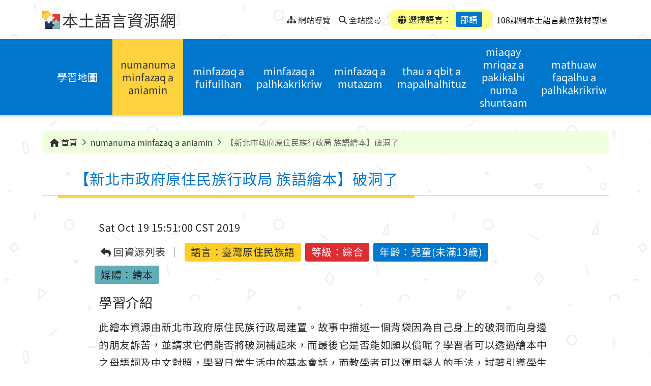

--- FILE ---
content_type: text/html;charset=UTF-8
request_url: https://mhi.moe.edu.tw/resource/TSMhiResource-000382/?lang=/015/
body_size: 10730
content:
<!DOCTYPE html>
<html lang="zh-Hant">

	<head>
		<!--member email: , first name: -->
		<!--google host verification-->
		<meta name="google-site-verification" content="sCFntV8CsCWXwz9DXsJXCPbB3Xeix6w4hdEHrnHkkbY" />
		
		<meta http-equiv="Content-Type" content="text/html; charset=utf-8" />
		<title>【新北市政府原住民族行政局 族語繪本】破洞了 - 本土語言資源網</title>
		<meta http-equiv="X-UA-Compatible" content="IE=edge">
		<meta name="viewport" content="width=device-width, initial-scale=1.0">
		<meta name="author" content="新安資訊股份有限公司 Thesys">
		<meta name="description" content="">
		<meta name="keywords" content="本土語言,閩南語,台語,客家話,原住民語,語言學習">
		<meta name="copyright" content="教育部版權所有 © 2023 All rights reserved.">
		
		<link rel="shortcut icon" href="/system/modules/com.thesys.project.mhi/resources/images/favicon.ico" type="image/vnd.microsoft.icon" />
		<link rel="stylesheet" href="/export/system/modules/com.thesys.project.mhi/resources/css/bootstrap.min.css">
		<link rel="stylesheet" href="/export/system/modules/com.thesys.project.mhi/resources/css/all.min.css">
		<link rel="stylesheet" href="/export/system/modules/com.thesys.project.mhi/resources/css/swiper-bundle.min.css">
		<link rel="stylesheet" href="/export/system/modules/com.thesys.project.mhi/resources/css/select2.min.css">
		<link rel="stylesheet" href="/export/system/modules/com.thesys.project.mhi/resources/css/owl.carousel.min.css">
		<link rel="stylesheet" href="/export/system/modules/com.thesys.project.mhi/resources/css/thesys.css">
		
		<link rel="stylesheet" href="/export/system/modules/com.thesys.project.mhi/resources/css/style.css_1914478766.css">
				<!-- Matomo -->
				<script type="text/javascript">
				  var _paq = window._paq = window._paq || [];
				  /* tracker methods like "setCustomDimension" should be called before "trackPageView" */
				  _paq.push(['trackPageView']);
				  _paq.push(['enableLinkTracking']);
				  (function() {
					var u="//analytics.thesys.com.tw/piwik/";
					_paq.push(['setTrackerUrl', u+'matomo.php']);
					_paq.push(['setSiteId', '18']);
					var d=document, g=d.createElement('script'), s=d.getElementsByTagName('script')[0];
					g.type='text/javascript'; g.async=true; g.src=u+'matomo.js'; s.parentNode.insertBefore(g,s);
				  })();
				</script>
				<!-- End Matomo Code -->				
			<script src="/export/system/modules/com.thesys.project.mhi/resources/js/jquery-3.6.1.min.js"></script>
		<script src="/export/system/modules/com.thesys.project.mhi/resources/js/thesys.js"></script>
		
		<!-- Global site tag (gtag.js) - Google Analytics -->
		<script async src="https://www.googletagmanager.com/gtag/js?id=UA-106164561-5"></script>
		<script>
			window.dataLayer = window.dataLayer || [];
			function gtag(){dataLayer.push(arguments);}
			gtag('js', new Date());

			gtag('config', 'UA-106164561-5');
		</script>
		
		<script>
			var page_view_auth_key = "f4968dd03b384511bd0c0d00baf6ea31UXxQeWYJrR";
		</script>
		<script type="text/javascript" src="https://mhi.moe.edu.tw/backend/static/js/pageviews.js" charset="UTF-8"></script>
		<!--theUrl: http://localhost:8080/opencms/system/modules/com.thesys.project.mhi/templates/templateMain.jsp, domain: http://localhost80-->
		<!--logoutTime: 15-->
	</head>


	<body class="ch">
		<!-- header -->
			<header>
<!--expiredDateTime: Sun Aug 17 15:12:55 CST 292278994, isExpired: false-->
	<!--resFilePath: /resource/.content/resource/TSMhiResource_00378.xml-->
	<!--queryParam: -->
	<!--langVal: /001/,/006/01/,/006/02/,/006/03/,/006/04/,/006/05/,/007/01/,/007/02/,/007/03/,/007/04/,/007/05/,/007/06/,/008/01/,/008/02/,/008/03/,/008/04/,/009/01/,/009/02/,/009/03/,/009/04/,/009/05/,/010/01/,/010/02/,/010/03/,/010/04/,/011/01/,/011/02/,/011/03/,/011/04/,/011/05/,/011/06/,/012/,/013/,/014/,/015/,/016/,/017/,/018/,/019/01/,/019/02/,/019/03/,/020/,/021/-->
	<!--encodePath: %2Fresource%2FTSMhiResource-000382%2F-->
	<!--detailUuid: be2f403c-1b08-11ee-8971-20cf30afafe5-->
	<a href="#content" class="visually-hidden-focusable" tabindex="1" title="跳到中央內容區塊">跳到中央內容區塊</a>
	<div class="topnav">
		<div class="container">
			<div class="nav-L">
				<img src="/export/system/modules/com.thesys.project.mhi/resources/images/logo.png" alt="本土語言資源網logo">
				<h1><a href="/?lang=/015/" tabindex="1" title="本土語言資源網">本土語言資源網</a></h1>
				
				<ul class="nav">
					<div class="div_u">
						<a accesskey="U" href="#U" tabindex="1" title="上部選單" style="transform: translate(-10px,0px)">:::<span class="sr-only">上部選單</span></a>
					</div>
					
					<li>
						<a href="/site-map/?lang=/015/" tabindex="1" title="網站導覽">
							<i class="fa-solid fa-sitemap"></i>
							<span>網站導覽</span>
						</a>
					</li>
					<li>
					
						<a href="/search/?lang=/015/" accesskey="S" tabindex="1" title="全站搜尋">
							<i class="fa-solid fa-magnifying-glass"></i>
							<span>全站搜尋</span>
						</a>
					</li>
					</ul>
			</div>
			<div class="nav-R">
				<div class="mobiBtn" >
					<a href="javascript:void(0)" class="menu-btn" title="選單"><span class="sr-only">選單</span></a>
				</div>
				<div class="language">
					<div class="item"><i class="fa-solid fa-globe"></i> 選擇語言：
						<a href="#languageBlk" id="chooseLang" class="active"
						   title="選擇語言：邵語(開啟懸浮視窗)" data-bs-toggle="modal" tabindex="1">邵語</a></div>
				</div>
				<div>	
					<a href="/eduCloud/learning-resource/" target="_blank" accesskey="S" tabindex="1" title="108課綱本土語言數位教材專區">
						<span style="padding-left: 5px; color: black;">108課綱本土語言數位教材專區</span>
					</a>
				</div>
			</div>
			
			</div>
	</div>
	
	<div class="modal fade" id="languageBlk" style="display: none;" aria-hidden="true">
		<div class="modal-dialog modal-lg">
			<div class="modal-content">
				<button type="button" class="btn-close" data-bs-dismiss="modal" aria-label="Close" tabindex="1" title="關閉">
					<i class="fa-solid fa-xmark"></i>
					<span class="sr-only">關閉</span>
				</button>
				<div class="title">
					<h2>選擇語言</h2>
				</div>
				<div class="content">
					<div class="entryBtn entryBtn_collapse entryBtn-bg" id="collapseGroup">
						
						<!--閩南, 客語, 閩東-->
						
						<div class="lang-top">
							<!--langPath: language/001/, lang: /015/-->
									<div class="item ">
										<a href="/resource/TSMhiResource-000382/" title="華語" class="collapseBtn"  tabindex="2" aria-expanded="false">
											<span class="">華語</span>
										</a>

										</div>


								<!--langPath: language/003/, lang: /015/-->
									<div class="item ">
										<a href="/resource/?lang=/003/" title="臺灣台語" class="collapseBtn"  tabindex="3" aria-expanded="false">
											<span class="">臺灣台語</span>
										</a>

										</div>


								<!--langPath: language/004/, lang: /015/-->
									<div class="item ">
										<a href="#collapse_hakka" title="臺灣客語(點選展開/收合)" class="collapseBtn" data-bs-toggle="collapse" role="button" tabindex="4" aria-expanded="false">
											<span class="dropdown-toggle">臺灣客語</span>
										</a>

										<div class="collapseGroup collapse" id="collapse_hakka" data-bs-parent="#collapseGroup">
												<ul>
													<!--langSubPath: language/004/01/,  langParam: /004/01/-->

														<li>
															<a href="/resource/?lang=/004/01/" title="客語四縣腔" tabindex="4">客語四縣腔</a>
														</li>
													<!--langSubPath: language/004/02/,  langParam: /004/02/-->

														<li>
															<a href="/resource/?lang=/004/02/" title="客語海陸腔" tabindex="4">客語海陸腔</a>
														</li>
													<!--langSubPath: language/004/03/,  langParam: /004/03/-->

														<li>
															<a href="/resource/?lang=/004/03/" title="客語大埔腔" tabindex="4">客語大埔腔</a>
														</li>
													<!--langSubPath: language/004/04/,  langParam: /004/04/-->

														<li>
															<a href="/resource/?lang=/004/04/" title="客語饒平腔" tabindex="4">客語饒平腔</a>
														</li>
													<!--langSubPath: language/004/05/,  langParam: /004/05/-->

														<li>
															<a href="/resource/?lang=/004/05/" title="客語詔安腔" tabindex="4">客語詔安腔</a>
														</li>
													<!--langSubPath: language/004/06/,  langParam: /004/06/-->

														<li>
															<a href="/resource/?lang=/004/06/" title="客語南四縣腔" tabindex="4">客語南四縣腔</a>
														</li>
													</ul>
											</div>
										</div>


								<!--langPath: language/005/, lang: /015/-->
									<div class="item ">
										<a href="/resource/?lang=/005/" title="馬祖語" class="collapseBtn"  tabindex="5" aria-expanded="false">
											<span class="">馬祖語</span>
										</a>

										</div>


								</div>
						<!--原住民族語-->
						<div class="lang-bottom">
							<!--thelangPath: language/000/-->
								<!--thelangPath: language/001/-->
								<!--thelangPath: language/003/-->
								<!--thelangPath: language/004/-->
								<!--thelangPath: language/005/-->
								<!--thelangPath: language/006/-->
								<div class="item">
										<a href="#collapse_6" title="阿美語(點選展開/收合)" class="collapseBtn" data-bs-toggle="collapse" role="button" tabindex="6" aria-expanded="false">
											<span class="dropdown-toggle">阿美語</span>
										</a>
										
										<div class="collapseGroup collapse" id="collapse_6" data-bs-parent="#collapseGroup">
												<ul>
													<!--/*若 backUrl 為內容頁，檢查語言是否存在，若無則返回列表頁*/-->
														<li>
															<a href="/resource/TSMhiResource-000382/?lang=/006/01/" title="南勢阿美語" tabindex="6">南勢阿美語</a>
														</li>
													<!--/*若 backUrl 為內容頁，檢查語言是否存在，若無則返回列表頁*/-->
														<li>
															<a href="/resource/TSMhiResource-000382/?lang=/006/02/" title="秀姑巒阿美語" tabindex="6">秀姑巒阿美語</a>
														</li>
													<!--/*若 backUrl 為內容頁，檢查語言是否存在，若無則返回列表頁*/-->
														<li>
															<a href="/resource/TSMhiResource-000382/?lang=/006/03/" title="海岸阿美語" tabindex="6">海岸阿美語</a>
														</li>
													<!--/*若 backUrl 為內容頁，檢查語言是否存在，若無則返回列表頁*/-->
														<li>
															<a href="/resource/TSMhiResource-000382/?lang=/006/04/" title="馬蘭阿美語" tabindex="6">馬蘭阿美語</a>
														</li>
													<!--/*若 backUrl 為內容頁，檢查語言是否存在，若無則返回列表頁*/-->
														<li>
															<a href="/resource/TSMhiResource-000382/?lang=/006/05/" title="恆春阿美語" tabindex="6">恆春阿美語</a>
														</li>
													</ul>
											</div>
										</div>
									
								<!--thelangPath: language/007/-->
								<div class="item">
										<a href="#collapse_7" title="泰雅語(點選展開/收合)" class="collapseBtn" data-bs-toggle="collapse" role="button" tabindex="7" aria-expanded="false">
											<span class="dropdown-toggle">泰雅語</span>
										</a>
										
										<div class="collapseGroup collapse" id="collapse_7" data-bs-parent="#collapseGroup">
												<ul>
													<!--/*若 backUrl 為內容頁，檢查語言是否存在，若無則返回列表頁*/-->
														<li>
															<a href="/resource/TSMhiResource-000382/?lang=/007/01/" title="賽考利克泰雅語" tabindex="7">賽考利克泰雅語</a>
														</li>
													<!--/*若 backUrl 為內容頁，檢查語言是否存在，若無則返回列表頁*/-->
														<li>
															<a href="/resource/TSMhiResource-000382/?lang=/007/02/" title="澤敖利泰雅語" tabindex="7">澤敖利泰雅語</a>
														</li>
													<!--/*若 backUrl 為內容頁，檢查語言是否存在，若無則返回列表頁*/-->
														<li>
															<a href="/resource/TSMhiResource-000382/?lang=/007/03/" title="汶水泰雅語" tabindex="7">汶水泰雅語</a>
														</li>
													<!--/*若 backUrl 為內容頁，檢查語言是否存在，若無則返回列表頁*/-->
														<li>
															<a href="/resource/TSMhiResource-000382/?lang=/007/04/" title="萬大泰雅語" tabindex="7">萬大泰雅語</a>
														</li>
													<!--/*若 backUrl 為內容頁，檢查語言是否存在，若無則返回列表頁*/-->
														<li>
															<a href="/resource/TSMhiResource-000382/?lang=/007/05/" title="四季泰雅語" tabindex="7">四季泰雅語</a>
														</li>
													<!--/*若 backUrl 為內容頁，檢查語言是否存在，若無則返回列表頁*/-->
														<li>
															<a href="/resource/TSMhiResource-000382/?lang=/007/06/" title="宜蘭澤敖利泰雅語" tabindex="7">宜蘭澤敖利泰雅語</a>
														</li>
													</ul>
											</div>
										</div>
									
								<!--thelangPath: language/008/-->
								<div class="item">
										<a href="#collapse_8" title="排灣語(點選展開/收合)" class="collapseBtn" data-bs-toggle="collapse" role="button" tabindex="8" aria-expanded="false">
											<span class="dropdown-toggle">排灣語</span>
										</a>
										
										<div class="collapseGroup collapse" id="collapse_8" data-bs-parent="#collapseGroup">
												<ul>
													<!--/*若 backUrl 為內容頁，檢查語言是否存在，若無則返回列表頁*/-->
														<li>
															<a href="/resource/TSMhiResource-000382/?lang=/008/01/" title="東排灣語" tabindex="8">東排灣語</a>
														</li>
													<!--/*若 backUrl 為內容頁，檢查語言是否存在，若無則返回列表頁*/-->
														<li>
															<a href="/resource/TSMhiResource-000382/?lang=/008/02/" title="北排灣語" tabindex="8">北排灣語</a>
														</li>
													<!--/*若 backUrl 為內容頁，檢查語言是否存在，若無則返回列表頁*/-->
														<li>
															<a href="/resource/TSMhiResource-000382/?lang=/008/03/" title="中排灣語" tabindex="8">中排灣語</a>
														</li>
													<!--/*若 backUrl 為內容頁，檢查語言是否存在，若無則返回列表頁*/-->
														<li>
															<a href="/resource/TSMhiResource-000382/?lang=/008/04/" title="南排灣語" tabindex="8">南排灣語</a>
														</li>
													</ul>
											</div>
										</div>
									
								<!--thelangPath: language/009/-->
								<div class="item">
										<a href="#collapse_9" title="布農語(點選展開/收合)" class="collapseBtn" data-bs-toggle="collapse" role="button" tabindex="9" aria-expanded="false">
											<span class="dropdown-toggle">布農語</span>
										</a>
										
										<div class="collapseGroup collapse" id="collapse_9" data-bs-parent="#collapseGroup">
												<ul>
													<!--/*若 backUrl 為內容頁，檢查語言是否存在，若無則返回列表頁*/-->
														<li>
															<a href="/resource/TSMhiResource-000382/?lang=/009/01/" title="卓群布農語" tabindex="9">卓群布農語</a>
														</li>
													<!--/*若 backUrl 為內容頁，檢查語言是否存在，若無則返回列表頁*/-->
														<li>
															<a href="/resource/TSMhiResource-000382/?lang=/009/02/" title="卡群布農語" tabindex="9">卡群布農語</a>
														</li>
													<!--/*若 backUrl 為內容頁，檢查語言是否存在，若無則返回列表頁*/-->
														<li>
															<a href="/resource/TSMhiResource-000382/?lang=/009/03/" title="丹群布農語" tabindex="9">丹群布農語</a>
														</li>
													<!--/*若 backUrl 為內容頁，檢查語言是否存在，若無則返回列表頁*/-->
														<li>
															<a href="/resource/TSMhiResource-000382/?lang=/009/04/" title="巒群布農語" tabindex="9">巒群布農語</a>
														</li>
													<!--/*若 backUrl 為內容頁，檢查語言是否存在，若無則返回列表頁*/-->
														<li>
															<a href="/resource/TSMhiResource-000382/?lang=/009/05/" title="郡群布農語" tabindex="9">郡群布農語</a>
														</li>
													</ul>
											</div>
										</div>
									
								<!--thelangPath: language/010/-->
								<div class="item">
										<a href="#collapse_10" title="卑南語(點選展開/收合)" class="collapseBtn" data-bs-toggle="collapse" role="button" tabindex="10" aria-expanded="false">
											<span class="dropdown-toggle">卑南語</span>
										</a>
										
										<div class="collapseGroup collapse" id="collapse_10" data-bs-parent="#collapseGroup">
												<ul>
													<!--/*若 backUrl 為內容頁，檢查語言是否存在，若無則返回列表頁*/-->
														<li>
															<a href="/resource/TSMhiResource-000382/?lang=/010/01/" title="南王卑南語" tabindex="10">南王卑南語</a>
														</li>
													<!--/*若 backUrl 為內容頁，檢查語言是否存在，若無則返回列表頁*/-->
														<li>
															<a href="/resource/TSMhiResource-000382/?lang=/010/02/" title="知本卑南語" tabindex="10">知本卑南語</a>
														</li>
													<!--/*若 backUrl 為內容頁，檢查語言是否存在，若無則返回列表頁*/-->
														<li>
															<a href="/resource/TSMhiResource-000382/?lang=/010/03/" title="西群卑南語" tabindex="10">西群卑南語</a>
														</li>
													<!--/*若 backUrl 為內容頁，檢查語言是否存在，若無則返回列表頁*/-->
														<li>
															<a href="/resource/TSMhiResource-000382/?lang=/010/04/" title="建和卑南語" tabindex="10">建和卑南語</a>
														</li>
													</ul>
											</div>
										</div>
									
								<!--thelangPath: language/011/-->
								<div class="item">
										<a href="#collapse_11" title="魯凱語(點選展開/收合)" class="collapseBtn" data-bs-toggle="collapse" role="button" tabindex="11" aria-expanded="false">
											<span class="dropdown-toggle">魯凱語</span>
										</a>
										
										<div class="collapseGroup collapse" id="collapse_11" data-bs-parent="#collapseGroup">
												<ul>
													<!--/*若 backUrl 為內容頁，檢查語言是否存在，若無則返回列表頁*/-->
														<li>
															<a href="/resource/TSMhiResource-000382/?lang=/011/01/" title="東魯凱語" tabindex="11">東魯凱語</a>
														</li>
													<!--/*若 backUrl 為內容頁，檢查語言是否存在，若無則返回列表頁*/-->
														<li>
															<a href="/resource/TSMhiResource-000382/?lang=/011/02/" title="霧台魯凱語" tabindex="11">霧台魯凱語</a>
														</li>
													<!--/*若 backUrl 為內容頁，檢查語言是否存在，若無則返回列表頁*/-->
														<li>
															<a href="/resource/TSMhiResource-000382/?lang=/011/03/" title="大武魯凱語" tabindex="11">大武魯凱語</a>
														</li>
													<!--/*若 backUrl 為內容頁，檢查語言是否存在，若無則返回列表頁*/-->
														<li>
															<a href="/resource/TSMhiResource-000382/?lang=/011/04/" title="多納魯凱語" tabindex="11">多納魯凱語</a>
														</li>
													<!--/*若 backUrl 為內容頁，檢查語言是否存在，若無則返回列表頁*/-->
														<li>
															<a href="/resource/TSMhiResource-000382/?lang=/011/05/" title="茂林魯凱語" tabindex="11">茂林魯凱語</a>
														</li>
													<!--/*若 backUrl 為內容頁，檢查語言是否存在，若無則返回列表頁*/-->
														<li>
															<a href="/resource/TSMhiResource-000382/?lang=/011/06/" title="萬山魯凱語" tabindex="11">萬山魯凱語</a>
														</li>
													</ul>
											</div>
										</div>
									
								<!--thelangPath: language/012/-->
								<div class="item">
										<a href="/resource/TSMhiResource-000382/?lang=/012/" title="鄒語" class="collapseBtn"  tabindex="12" aria-expanded="false">
											<span class="">鄒語</span>
										</a>
										
										</div>
									
								<!--thelangPath: language/013/-->
								<div class="item">
										<a href="/resource/TSMhiResource-000382/?lang=/013/" title="賽夏語" class="collapseBtn"  tabindex="13" aria-expanded="false">
											<span class="">賽夏語</span>
										</a>
										
										</div>
									
								<!--thelangPath: language/014/-->
								<div class="item">
										<a href="/resource/TSMhiResource-000382/?lang=/014/" title="雅美語" class="collapseBtn"  tabindex="14" aria-expanded="false">
											<span class="">雅美語</span>
										</a>
										
										</div>
									
								<!--thelangPath: language/015/-->
								<div class="item">
										<a href="/resource/TSMhiResource-000382/?lang=/015/" title="邵語" class="collapseBtn"  tabindex="15" aria-expanded="false">
											<span class="">邵語</span>
										</a>
										
										</div>
									
								<!--thelangPath: language/016/-->
								<div class="item">
										<a href="/resource/TSMhiResource-000382/?lang=/016/" title="噶瑪蘭語" class="collapseBtn"  tabindex="16" aria-expanded="false">
											<span class="">噶瑪蘭語</span>
										</a>
										
										</div>
									
								<!--thelangPath: language/017/-->
								<div class="item">
										<a href="/resource/TSMhiResource-000382/?lang=/017/" title="太魯閣語" class="collapseBtn"  tabindex="17" aria-expanded="false">
											<span class="">太魯閣語</span>
										</a>
										
										</div>
									
								<!--thelangPath: language/018/-->
								<div class="item">
										<a href="/resource/TSMhiResource-000382/?lang=/018/" title="撒奇萊雅語" class="collapseBtn"  tabindex="18" aria-expanded="false">
											<span class="">撒奇萊雅語</span>
										</a>
										
										</div>
									
								<!--thelangPath: language/019/-->
								<div class="item">
										<a href="#collapse_19" title="賽德克語(點選展開/收合)" class="collapseBtn" data-bs-toggle="collapse" role="button" tabindex="19" aria-expanded="false">
											<span class="dropdown-toggle">賽德克語</span>
										</a>
										
										<div class="collapseGroup collapse" id="collapse_19" data-bs-parent="#collapseGroup">
												<ul>
													<!--/*若 backUrl 為內容頁，檢查語言是否存在，若無則返回列表頁*/-->
														<li>
															<a href="/resource/TSMhiResource-000382/?lang=/019/01/" title="都達賽德克語" tabindex="19">都達賽德克語</a>
														</li>
													<!--/*若 backUrl 為內容頁，檢查語言是否存在，若無則返回列表頁*/-->
														<li>
															<a href="/resource/TSMhiResource-000382/?lang=/019/02/" title="德固達雅賽德克語" tabindex="19">德固達雅賽德克語</a>
														</li>
													<!--/*若 backUrl 為內容頁，檢查語言是否存在，若無則返回列表頁*/-->
														<li>
															<a href="/resource/TSMhiResource-000382/?lang=/019/03/" title="德鹿谷賽德克語" tabindex="19">德鹿谷賽德克語</a>
														</li>
													</ul>
											</div>
										</div>
									
								<!--thelangPath: language/020/-->
								<div class="item">
										<a href="/resource/TSMhiResource-000382/?lang=/020/" title="拉阿魯哇語" class="collapseBtn"  tabindex="20" aria-expanded="false">
											<span class="">拉阿魯哇語</span>
										</a>
										
										</div>
									
								<!--thelangPath: language/021/-->
								<div class="item">
										<a href="/resource/TSMhiResource-000382/?lang=/021/" title="卡那卡那富語" class="collapseBtn"  tabindex="21" aria-expanded="false">
											<span class="">卡那卡那富語</span>
										</a>
										
										</div>
									
								</div>
						
					</div>
				</div>
			</div>
		</div>
	</div>
	
	<div class="menu" >
		<div class="container">
			<!-- 主選單 -->
			<ul class="nav">
		<!--msgKey: mhi.learning-map.Title.015, langCode: 015, menuTitle: ???mhi.learning-map.Title.015???-->
			
			<li  class="">
						<!--navPath: /learning-map/-->
						<a href="/learning-map/?lang=/015/" title="學習地圖">學習地圖</a>
					</li>
				<!--msgKey: mhi.resource.Title.015, langCode: 015, menuTitle: numanuma minfazaq a aniamin-->
			
			<li  class="active">
						<!--navPath: /resource/-->
						<a href="/resource/?lang=/015/" title="numanuma minfazaq a aniamin">numanuma minfazaq a aniamin</a>
					</li>
				<!--msgKey: mhi.course.Title.015, langCode: 015, menuTitle: minfazaq a fuifuilhan-->
			
			<li  class="">
						<!--navPath: /course/-->
						<a href="/course/?lang=/015/" title="minfazaq a fuifuilhan">minfazaq a fuifuilhan</a>
					</li>
				<!--msgKey: mhi.activity.Title.015, langCode: 015, menuTitle: minfazaq a palhkakrikriw-->
			
			<li  class="">
						<!--navPath: /activity/-->
						<a href="/activity/?lang=/015/" title="minfazaq a palhkakrikriw">minfazaq a palhkakrikriw</a>
					</li>
				<!--msgKey: mhi.exam.Title.015, langCode: 015, menuTitle: minfazaq a mutazam-->
			
			<li  class="">
						<!--navPath: /exam/-->
						<a href="/exam/?lang=/015/" title="minfazaq a mutazam">minfazaq a mutazam</a>
					</li>
				<!--msgKey: mhi.share-links.Title.015, langCode: 015, menuTitle: thau a qbit a mapalhalhituz-->
			
			<li  class="">
						<!--navPath: /share-links/-->
						<a href="/share-links/?lang=/015/" title="thau a qbit a mapalhalhituz">thau a qbit a mapalhalhituz</a>
					</li>
				<!--msgKey: mhi.faq.Title.015, langCode: 015, menuTitle: miaqay mriqaz a pakikalhi numa shuntaam-->
			
			<li  class="">
						<!--navPath: /faq/-->
						<a href="/faq/?lang=/015/" title="miaqay mriqaz a pakikalhi numa shuntaam">miaqay mriqaz a pakikalhi numa shuntaam</a>
					</li>
				<!--msgKey: mhi.latest-news.Title.015, langCode: 015, menuTitle: mathuaw faqalhu a palhkakrikriw-->
			
			<li  class="">
						<!--navPath: /latest-news/-->
						<a href="/latest-news/?lang=/015/" title="mathuaw faqalhu a palhkakrikriw">mathuaw faqalhu a palhkakrikriw</a>
					</li>
				<!--msgKey: mhi.featured.Title.015, langCode: 015, menuTitle: thuini furaz mara’ira’in a palhkakrikriw-->
			
			<!--msgKey: mhi.instructions-for-use.Title.015, langCode: 015, menuTitle: naur pruq a lalawa wa fuifuilhan-->
			
			<!--msgKey: mhi.search.Title.015, langCode: 015, menuTitle: ???mhi.search.Title.015???-->
			
			</ul>
	
	
</div>
	</div>
</header><main>
				<div class="pic"></div>
				<div class="pic"></div>
				<!--輪播圖片-->
				








	
	
	
	
	









<div class="container">
	<div class="breadcrumbBlk">
		<ol class="breadcrumb">
			
			
			<li class="breadcrumb-item"><a href="/?lang=/015/" title="首頁"><i class="fa-solid fa-house"></i> 首頁</a></li>
			
				
				

				
				
					
						 
						
						
						
						
					
						 
						
						
						
						
							<!--subPath: /resource/, / count: 2-->
							<!--介面語言-->
							
							
								
								
									
								
							
							
							
							
							
							<!--folderName: resource-->
							
							
							
								
							 
							<!--msgKey: mhi.resource.Title.015, langCode: 015, subTitle: numanuma minfazaq a aniamin-->
							
						
							
							
								
							
						
						
							
								
									
										<li class="breadcrumb-item active" aria-current="page">
											<a href="/resource/?lang=/015/" title="numanuma minfazaq a aniamin">
												numanuma minfazaq a aniamin
											</a>
										</li>
										<li class="breadcrumb-item active" aria-current="page">【新北市政府原住民族行政局 族語繪本】破洞了</li>
									
									
								
							
							
						
					
						 
						
						
						
						
					
						 
						
						
						
						
					
						 
						
						
						
						
					
						 
						
						
						
						
					
						 
						
						
						
						
					
						 
						
						
						
						
					
						 
						
						
						
						
					
						 
						
						
						
						
					
						 
						
						
						
						
					
				
				<!--site-map-->
				
			
		</ol>
	</div>
</div>

<!--介面語言-->
					<!--pageTitle: numanuma minfazaq a aniamin, msgKey: mhi.resource.Title.015-->
					
					<div class="container">
						<div class="div_c">
							<a accesskey="C" id="content" href="#C" title="中央內容區域" style="position: absolute;transform: translate(-20px,8px)">:::<span class="sr-only">中央內容區域</span></a>
						</div>
						
						<div class="title detail">
							<!--resType: TSMhiResource-->
									<h2>【新北市政府原住民族行政局 族語繪本】破洞了</h2>
									
								</div>
					</div>
				<noscript>
					<div style="color:#333; width: 100%; text-align: center;">
						您的瀏覽器不支援JavaScript功能，若網頁功能無法正常使用時，請開啟瀏覽器JavaScript狀態。</div>
				</noscript>
				<div  id="container" class="container" ><div class="detail">
		
		<div class="content">
			
			<div class="info">
		<div class="info-source">
			<div class="date" style="border-right:none;">Sat Oct 19 15:51:00 CST 2019</div>
			<div class="source"></div>
		</div>
		
		<ul>
			<li class="back"><a href="/resource/?lang=/015/" title="回資源列表"><i class="fa-solid fa-reply"></i> 回資源列表</a></li>
			<li class="eduLang">語言：<span>臺灣原住民族語</span></li>
            <li>等級：綜合</li>
			<li>年齡：兒童(未滿13歲)</li>
			<li>媒體：繪本</li>
			</ul>
	</div>
	<script>
		let eduMember = ''; //"{\"email\":\"trjh@mail.phc.edu.tw\",\"idToken\":\"eyJraWQiOiJNT0VTSUdOIiwidHlwIjoiSldUIiwiYWxnIjoiUlMyNTYifQ.[base64].[base64]\",\"isTeacher\":\"true\",\"loginTime\":\"2024-11-29T13:31:25.447+08:00\",\"memberName\":\"moetest.phctea\",\"schoolId\":\"164513\",\"subId\":\"0a50cdfe-8e88-4201-bd07-7d6a19a9172e\"}"; 
		
		//設置 member JSON
		
		if(eduMember != null && eduMember != ''){
			// 將需上傳的資料( edu 會員 & 下載檔案相關資料)整理成 JSON
			//eduMember = JSON.parse(eduMember);
			eduMember = eduMember //map str to JSON 
			.trim()
			.slice(1, -1)
			.split(',')
			.reduce(function(obj, v) {
				var val = v.trim().split('=');
				// define object property
				obj[val[0]] = val[1];
				// return object reference
				return obj;
				// set initial parameter as empty object
			}, {});
			
			//console.log('eduMember: '+ JSON.stringify(eduMember));
			
			document.addEventListener("DOMContentLoaded", function () {
				let entryTime = new Date(); //進入此資源的時間
				window.addEventListener('beforeunload', function (event) {
					// 自定義邏輯：提示或阻止頁面重整與跳轉
					const confirmationMessage = '您確定要離開此頁面嗎？未保存的更改將會遺失！';
					const targetUrl = document.activeElement?.href;
					const currentDomain = window.location.origin;
					// 判斷是否為站內連結且不等於當前頁面
					if (targetUrl && targetUrl.startsWith(currentDomain) && targetUrl !== window.location.href) {
						//console.log('使用者即將跳轉到站內其他頁面: ', targetUrl);
						//離開資源時送出查看資源 JSON
						sendViewResInfoToEdu(eduMember, entryTime);

					} else {
						//console.log('使用者可能正在重整或關閉頁面。');
					}

					// 顯示確認對話框，阻止頁面離開
					event.preventDefault(); // 部分瀏覽器需要
					event.returnValue = confirmationMessage; // 顯示提示訊息
					// 可選：阻止跳轉的邏輯
					return confirmationMessage;
				});

			});
			
		}
		
		
		//eduCloud detail resource中, 查看資完結束時, 上傳 JSON至 eduLRS API
		function sendViewResInfoToEdu(eduMember, entryTime){
			//console.log('eduMember: '+ JSON.stringify(eduMember));
			if(eduMember.email != null && eduMember.email != ''){
				var memEmail = eduMember.email;
				var memName = eduMember.memberName;
				var schoolId = eduMember.schoolId;
				var subId = eduMember.subId;
				var isTeacher = eduMember.isTeacher;

				var sendJson = new Object();
				//使用者
				var actorObj = new Object(); 
				var accountObj = new Object();
				actorObj.objectType = "Agent";
				actorObj.name = memName;
				accountObj.homePage = "mailto:"+memEmail;
				accountObj.name = (isTeacher?'老師':'學生');
				actorObj.account = accountObj;

				//使用學習行為
				var verbObj = new Object(); 
				var displayObj = new Object();
				verbObj.id = "http://id.tincanapi.com/verb/viewed";
				displayObj['zh-TW'] = "查看";
				verbObj.display = displayObj;

				//下載內容相關
				var objectObj = new Object();
				objectObj.objectType = "Activity";
				objectObj.id = document.location.origin + document.location.pathname;
				var definitionObj = new Object(); //此 xml相關資訊
				var nameObj = new Object();
				var xmlTitle = $(".container .detail h2").text(); //xml title
				//console.log('xmlTitle: '+xmlTitle);
				nameObj['zh-TW'] = xmlTitle;
				definitionObj.name = nameObj;
				definitionObj.type = "https://w3id.org/xapi/acrossx/activities/webpage";
				var extensionsObj = new Object();
				var eduLang = $('.info ul .eduLang span').text();
				//console.log('eduLang: '+eduLang);
				var eduStage = $('.info ul .stage108').text();
				//console.log('eduStage: '+eduStage);
				let array = [];
				array[0] = eduLang + "|"+eduStage+"|"+xmlTitle;
				extensionsObj['https://w3id.org/xapi/acrossx/extensions/alignment'] = array;
				definitionObj.extensions = extensionsObj;
				objectObj.definition = definitionObj;

				//resultObj 資源查看時間 (ISO8601 Duration) = 進入資源時間 - 離開時間
				var departureTime = new Date(); //離開時間
				var durationMs = departureTime - entryTime;
				var duration = msToISO8601Duration(durationMs);
				//console.log("ISO 8601 Duration of check learning resource:", duration);
				var resultObj = new Object();
				resultObj.duration = duration;

				//學校 context
				var contextObj = new Object();
				var teamObj = new Object();
				teamObj.name = schoolId;
				teamObj.mbox = "mailto:" + schoolId + "@cloud.edu.tw";
				teamObj.objectType = "Group";
				contextObj.team = teamObj;
				contextObj.language = "zh-TW";
				extensionsObj = new Object();
				extensionsObj['https://w3id.org/xapi/acrossx/extensions/by-whom'] = [subId];
				extensionsObj['http://id.tincanapi.com/extension/location'] = "臺北市"; //暫時
				contextObj.extensions = extensionsObj;
				contextObj.platform = document.location.origin;

				sendJson.actor = actorObj;
				sendJson.verb = verbObj;
				sendJson.object = objectObj;
				sendJson.result = resultObj;
				sendJson.context = contextObj;
				sendJson.timestamp = getCurrentFormattedTime(departureTime); //結束查看時間

				console.log('sendJson: '+JSON.stringify(sendJson));
				// 上傳 eLRS前先建立送出資料的紀錄
				$.ajax({
					url: '/system/modules/com.thesys.project.mhi/page/process/generateLRSLog.jsp', // 相對路徑指向目標 JSP
					method: 'POST', 
					contentType: 'application/json',
					data: JSON.stringify(sendJson), 
					success: function(result) {
						console.log('result: '+result);
					},
					error: function(data) {
						console.error('ajax error: '+data.message);
					}
				});
				
				//console.log('entryTime: '+entryTime);
				//準備轉交至 process jsp POST JSON
				$.ajax({
					url: '/eduCloud/send-process.jsp',
					method: 'POST', 
					contentType: 'application/json',
					data: JSON.stringify(sendJson), 
					success: function(result) {
						console.log('result: '+result);

					},error: function(data) {
						console.error('ajax error: '+data.message);
					}
				});
			}
			
		}
		
		function getCurrentFormattedTime(departureTime) {
			const year = departureTime.getFullYear();
			const month = String(departureTime.getMonth() + 1).padStart(2, '0');
			const day = String(departureTime.getDate()).padStart(2, '0');
			const hours = String(departureTime.getHours()).padStart(2, '0');
			const minutes = String(departureTime.getMinutes()).padStart(2, '0');
			const seconds = String(departureTime.getSeconds()).padStart(2, '0');
			const milliseconds = String(departureTime.getMilliseconds()).padStart(3, '0');

			const timezoneOffset = -departureTime.getTimezoneOffset();
			const absOffsetHours = String(Math.floor(Math.abs(timezoneOffset) / 60)).padStart(2, '0');
			const absOffsetMinutes = String(Math.abs(timezoneOffset) % 60).padStart(2, '0');
			const timezoneSign = timezoneOffset >= 0 ? '+' : '-';
			const timezone = timezoneSign + absOffsetHours + ":"+absOffsetMinutes; //":";
			
			var result = year + "-" + month + "-" + day +"T"+hours+":"+minutes+":"+seconds+"."+milliseconds+timezone;
			//console.log("result: "+result);
			return result;
		}
		
		function msToISO8601Duration(ms) { //轉換為 ISO8601Duration
			var totalSeconds = Math.floor( Math.abs(ms) / 1000);
			var seconds = totalSeconds % 60;
			var totalMinutes = Math.floor(totalSeconds / 60);
			var minutes = totalMinutes % 60;
			var totalHours = Math.floor(totalMinutes / 60);
			var hours = totalHours % 24;
			var days = Math.floor(totalHours / 24);

			// 組合 ISO 8601 時間區間格式
			var duration = "P";
			if (days > 0) duration += days + "D";
			if (hours > 0 || minutes > 0 || seconds > 0) {
				duration += "T";
				if (hours > 0) duration += hours + "H";
				if (minutes > 0) duration += minutes + "M";
				if (seconds > 0) duration += seconds + "S";
			}
			return duration;
		}
		
	</script>
	
<h3>學習介紹</h3>
	<p>此繪本資源由新北市政府原住民族行政局建置。故事中描述一個背袋因為自己身上的破洞而向身邊的朋友訴苦，並請求它們能否將破洞補起來，而最後它是否能如願以償呢？學習者可以透過繪本中之母語詞及中文對照，學習日常生活中的基本會話，而教學者可以運用擬人的手法，試著引導學生寫出一篇簡短的小故事，也能從此故事導入「天生我材必有用」的人生態度。</p><h3>適合對象</h3>
	<p>一般民眾、母語學習者、國中小學童、族語教師</p><hr>
			<h3>相關連結</h3>
	<div class="link-item">
		<ul>
			<li>
					<a href="https://www.ipb.ntpc.gov.tw/plugin/hbook/05/#p=1" target="_blank" title="【新北市政府原住民族行政局 族語繪本】破洞了(另開新視窗)">
						【新北市政府原住民族行政局 族語繪本】破洞了(另開新視窗)</a>
				</li>
			</ul>
	</div>
	
<!--rescurrentFolder: /resource/-->
			
			</div>
	</div>
</div></main>

			<!-- footer -->
			<footer>
	<div class="container">
		<div class="div_b"> 
			<a accesskey="B" href="#B" title="版權資訊區" style="position: absolute;transform: translate(-20px,-20px)">:::<span class="sr-only">版權資訊區</span></a>
		</div>
		<img src="/export/system/modules/com.thesys.project.mhi/resources/images/logo-footer.png" alt="教育部logo">
		
		<a href="https://accessibility.moda.gov.tw/Applications/Detail?category=20231213153122" target="_blank" title="移至無障礙標章網頁(另開新視窗)"><img src="/export/system/modules/com.thesys.project.mhi/resources/images/AA.png" alt="通過AA檢測等級無障礙網頁檢測"></a>
		
		<p>
			教育部版權所有 © 2023 All rights reserved.
		</p>
		<div class="contact">
			<a href="https://email.moe.gov.tw/Home.aspx" target="_blank" title="pishfazaq yamin(另開新視窗)"><i class="fa-solid fa-envelope"></i> pishfazaq yamin</a>
			
			瀏覽人數：<span class="visitors">58,851,507</span>
			<script>
			
				//取得頁面瀏覽次數
				$.ajax(
					{
						method: "GET",
						dataType: "json",
						url: "/backend/openapi/PageView/visitorCount",
						data: { authKey: "f4968dd03b384511bd0c0d00baf6ea31UXxQeWYJrR"}
					}
				).done(function( json ) {
					if(json.success){
						console.log('json.visitors: '+json.visitors);
						var numberWithoutCommas = json.visitors.replace(/,/g, ''); 
						var visitorsCount = parseInt( numberWithoutCommas);
						var visitorAddCount = parseInt('1267979');
						
						if(visitorAddCount > 0){
							visitorsCount += visitorAddCount;
						}
						console.log('result visitorsCount: '+ visitorsCount);
						$(".visitors").html(visitorsCount.toLocaleString('en'));
					}
				});
			</script>
			
		</div>
	</div>
</footer>
<script src="/export/system/modules/com.thesys.project.mhi/resources/js/bootstrap.bundle.min.js"></script>
		<script src="/export/system/modules/com.thesys.project.mhi/resources/js/swiper-bundle.min.js"></script>
		<script src="/export/system/modules/com.thesys.project.mhi/resources/js/select2.min.js"></script>
		<script src="/export/system/modules/com.thesys.project.mhi/resources/js/owl.carousel.min.js"></script>
		<script src="/export/system/modules/com.thesys.project.mhi/resources/js/lozad.min.js"></script>
		
		<script src="/export/system/modules/com.thesys.project.mhi/resources/js/script.js"></script>
			</body>

</html>


--- FILE ---
content_type: text/css
request_url: https://mhi.moe.edu.tw/export/system/modules/com.thesys.project.mhi/resources/css/style.css_1914478766.css
body_size: 16391
content:

@charset "utf-8";
@import url('https://fonts.googleapis.com/css2?family=Noto+Sans+TC:wght@100;300;400;500;700;900&display=swap');

@font-face {
	font-family: "Tauhu Oo";
	src: local("TauhuOo20.05-Regular"), url("/export/system/modules/com.thesys.project.mhi/resources/webfonts/TauhuOo20.05-Regular.woff2") format("woff2"), url("/export/system/modules/com.thesys.project.mhi/resources/webfonts/TauhuOo20.05-Regular.woff") format("woff"), url("/export/system/modules/com.thesys.project.mhi/resources/webfonts/TauhuOo2005-Regular.otf") format("opentype")
}

html {
	-webkit-tap-highlight-color: rgba(0, 0, 0, 0);
	image-rendering: -webkit-optimize-contrast;
}

html, body {
	height: 100%;
}

body {
	line-height: 1.75;
	background-color: #ffffff;
	background-image: url("https://www.transparenttextures.com/patterns/inspiration-geometry.png");
	font-family: 'Tauhu Oo', 'Noto Sans TC', PingFangTC-Regular, 'Microsoft JhengHei', sans-serif;
}

.flex-1 {
	flex: 1;
}

a.disabled {
	pointer-events: none;
	opacity: 0.5;
}

a:focus {
	outline: orange 3px dotted;
	outline-offset: -3px;
}

a[accesskey], a.visually-hidden-focusable {
	color: #0077cc;
	text-decoration: none;
	line-height: 1;
	padding: 3px;
}

.div_u a, .div_c a, .div_b a {
	opacity: 0;
}

.div_c a:target {
	padding-top: 120px;
	margin-top: -120px;
}

.div_u a:hover, .div_u a:focus,
.div_c a:hover, .div_c a:focus {
	opacity: 1;
}

.div_b a:hover, .div_b a:focus {
	color: #fff !important;
	opacity: 1;
}

@media (max-width:991px) {
	a[accesskey] {
		display: none;
	}
}

a[accesskey]:hover, a.visually-hidden-focusable:hover, a[accesskey]:focus {
	color: #17a2b8;
}

a.visually-hidden-focusable {
	position: absolute;
}

.overlay {
	overflow: hidden;
}

.overlay::before {
	content: '';
	display: block;
	width: 100%;
	height: 100%;
	background-color: rgba(0, 0, 0, 0.5);
	position: fixed;
	top: 0px;
	left: 0px;
	z-index: 8;
}

hr {
	margin: 2rem 0 0 0;
}

h1 {
	margin-bottom: 0;
}

h1, h1 a {
	font-size: 2rem;
	font-weight: 500;
	color: #333;
	text-decoration: none;
}

h1 a:hover, h1 a:focus {
	color: #17a2b8;
}

h1 img {
	width: 36px;
	height: auto;
	margin-right: 0.5rem;
	vertical-align: top;
}

h2,.h2 {
	font-size: 1.85rem;
	font-weight: 500;
	margin-bottom: 2rem;
	color: #0077cc;
	padding: 0 2rem 1rem 2rem;
	border-bottom: #ffd33f 5px solid;
	display: inline-block;
}

h2 span {
	font-size: 1rem;
	font-weight: 400;
	color: #999;
	margin-left: 0.5rem;
}

h3 {
	font-size: 1.65rem;
	font-weight: 500;
	margin-bottom: 1rem;
}

h4 {
	font-size: 1.45rem;
	font-weight: 500;
	margin-top: 1.5rem;
	margin-bottom: 0.5rem;
}

h5 {
	font-size: 1.25rem;
	font-weight: 500;
}

main {
	min-height: calc(100vh - 3rem - 180px);
	position: relative;
	overflow-wrap: break-word;
	word-wrap: break-word;
	-ms-word-break: break-all;
	word-break: break-all;
	word-break: break-word;
	-ms-hyphens: auto;
	-moz-hyphens: auto;
	-webkit-hyphens: auto;
	hyphens: auto;
}

main a {
	overflow-wrap: break-word;
	word-wrap: break-word;
	-ms-word-break: break-all;
	word-break: break-all;
	word-break: break-word;
	-ms-hyphens: auto;
	-moz-hyphens: auto;
	-webkit-hyphens: auto;
	hyphens: auto;
}

main.minHeigh {
	min-height: 860px !important;
	padding-bottom: 8rem;
}

.photo img {
	max-width: 100%;
	height: auto;
}

.heading {
	font-size: 1.2rem;
	font-weight: 500;
}

.mobiBtn {
	display: none;
}

@media (max-width:991px) {
	.mobiBtn {
		display: flex;
		justify-content: center;
		align-items: center;
		height: 50px;
		width: 50px;
		background-color: #0077cc;
		position: fixed;
		top: 1rem;
		right: 1rem;
		border-radius: 8px;
		z-index: 9;
	}

	.sticky .mobiBtn {
		height: 50px;
		width: 50px;
	}
}

@media (max-width:575px) {
	.mobiBtn {
		top: 0.5rem;
		right: 0.5rem;
	}
}

.menu-btn {
	display: block;
	margin: 0 0.5rem;
	width: 28px;
}

.menu-btn:before,
.menu-btn:after {
	background-color: #fff;
	content: '';
	display: block;
	height: 3px;
	transition: all 200ms ease-in-out;
}

.menu-btn:before {
	box-shadow: 0 9px 0 #fff;
	margin-bottom: 15px;
}

.menu-btn.active:before {
	box-shadow: 0 0 0 #fff;
	transform: translateY(10px) rotate(45deg);
}

.menu-btn.active:after {
	transform: translateY(-8px) rotate(-45deg);
}

@media (max-width:991px) {
	.main_nav.active .arrow::after {
		content: '\2b';
		font-family: "Font Awesome 6 Free";
		float: right;
	}

	.main_nav.active .active .arrow::after {
		content: '\f068';

	}
}

.wrapper {
	max-width: 1200px;
	margin: 0 auto;
}

.nav-L {
	display: flex;
	align-items: center;
	margin: 1rem 0;
	flex-grow: 1;
	flex-wrap: wrap;
}

.nav-L img {
	width: 36px;
	height: auto;
	margin-right: 0.25rem;
}

.nav-L ul {
	margin-left: auto;
}

@media (max-width:991px) {
	.nav-L ul {
		display: none;
	}

	.nav-L .nav.active {
		display: flex;
		position: fixed;
		top: 1.5rem;
		z-index: 9;
	}
}

@media (max-width:575px) {
	.nav-L .nav.active {
		padding: 0 1rem;
		width: 89%;
		/* top: 4.5rem; */
	}
}

.nav-R {
	display: flex;
	flex-wrap: wrap;
	align-items: center;
	margin: 1rem 0;
}

@media (max-width:767px) {
	.nav-R {
		margin: 0;
	}
}


@media (max-width:991px) {
	.sticky .nav-R {
		border-bottom: none;
	}
}

@media (max-width:991px) {
	.nav-R {
		width: 100%;
	}

	.nav-R ul {
		display: none;
	}

	.nav-R ul.active {
		display: block;
	}
}

.nav-L ul li {
	margin: 0 0.5rem;
	position: relative;
}

@media (max-width:1199px) {
	.nav-L ul li {
		margin: 0 0.25rem 0 0;
	}
}

@media (max-width:991px) {
	.nav-L ul li {
		margin: 0 0.75rem 0.5rem 0;
		/*flex: 1;*/
	}
}

@media (max-width:575px) {
	.nav-L ul li {
		flex: initial;
		width: calc(50% - 1rem);
	}
}

.nav-L ul li a {
	text-decoration: none;
	color: #333;
	display: flex;
	align-items: center;
	/*width: 37px;
	height: 37px;*/
	border-radius: 8px;
	justify-content: center;
	padding: initial;
	line-height: inherit;
	padding: 0.25rem 0;
}

.nav-L ul li a i {
	margin-right: 0.25rem;
}

@media (max-width:991px) {
	.nav-L ul li a {
		width: initial;
		height: initial;
		flex-direction: column;
		padding: 0.75rem 0.5rem;
		background-color: #17a2b8;
		color: #fff;
	}
	
	.nav-L ul li a:hover, .nav-L ul li a:focus {
		background-color: #0077cc;
		color: #fff;
	}

	.nav-L ul li a:hover i, .nav-L ul li a:focus i {
		color: #fff;
	}
}

.nav-L ul li a:hover, .nav-L ul li a:focus {
	color: #17a2b8;
}

/*.nav-L ul li a span {
	display: none;
	position: absolute;
	top: 42px;
	left: -18px;
	background-color: rgba(0, 0, 0, 0.8);
	color: #fff;
	font-size: 0.875rem;
	line-height: 1;
	padding: 0.375rem 0.5rem;
	white-space: nowrap;
	z-index: 3;
	border-radius: 5px;
}*/

@media (max-width:991px) {
	.nav-L ul li a span {
		display: block;
		position: initial;
		background-color: initial;
		color: #fff;
		font-size: 1rem;
	}
}

/*.nav-L ul li a span::before {
	content: '';
	display: block;
	position: absolute;
	top: -5px;
	left: 43%;
	border-style: solid;
	border-width: 0 5px 5px 5px;
	border-color: transparent transparent rgba(0, 0, 0, 0.8) transparent;
}*/

@media (max-width:991px) {
	.nav-L ul li a span::before {
		content: none;
	}
}

.nav-L ul li a:hover span,
.nav-L ul li a:focus span {
	display: block;
}

.nav-L ul li.login {
	display: none;
}

.nav-L ul li.login.active {
	display: block;
	background-color: #fece26;
	border-radius: 10px;
}

@media (max-width:991px) {
	.nav-L ul li.login.active {
		padding: 0;
	}

}

.menu {
	display: flex;
	background-color: #0077cc;
	box-shadow: 0px 3px 5px rgba(0, 0, 0, 0.2);
}

@media (max-width:991px) {
	.menu {
		display: none;
	}

	.menu.active {
		display: block;
		border-bottom: none;
		position: fixed;
		top: 0px;
		left: 0px;
		width: 100%;
		height: 100%;
		z-index: 8;
		padding: 6rem 1rem 2rem 1rem;
	}
}

@media (max-width:575px) {
	.menu.active {
		padding-top: 11rem;
	}
}

.menu .title {
	display: none;
}

@media (max-width:991px) {

	.menu .title {
		display: block;
		color: #fff;
		font-size: 1.5rem;
		font-weight: 500;
	}

	.menu ul {
		flex-direction: column;
	}
}

@media (max-height: 740px) {
	.menu.active>.container {
		height: calc(96vh - 11rem);
		overflow-y: auto;
	}
}

.sticky.menu ul {
	border-top: none;
	background-color: initial;
}

.menu ul li {
	flex: 1;
	position: relative;
}

.menu ul li a {
	height: 100%;
	display: flex;
	align-items: center;
	justify-content: center;
	text-decoration: none;
	color: #fff;
	font-size: 1.25rem;
	font-weight: 500;
	position: relative;
	z-index: 2;
	padding: 0.75rem 0.25rem;
	text-align: center;
	line-height: 1.25;
}

@media (max-width:991px) {
	.menu.active ul li a {
		border: #fff 1px solid;
		justify-content: flex-start;
		padding: 0.5rem 1rem;
		margin: 0.5rem auto;
		line-height: 1.75;
		text-align: left;
		align-items: flex-start;
		border-radius: 10px;
	}

	.menu.active ul li a::before {
		content: '\f0da';
		font-family: "Font Awesome 6 Free";
		font-weight: bold;
		margin-right: 0.5rem;
	}
}


.menu ul li a:hover, .menu ul li a:focus {
	background-color: #17a2b8;
	color: #fff;
}

.menu ul li.active a {
	background-color: #ffd33f;
	color: #333;
}

.sticky.menu ul li a {
	height: 100%;
	min-height: 50px;
}

.menu ul li a:hover, .menu ul li a.active, .menu>ul>li:hover>a {
	/* background: linear-gradient(-45deg, #fece26 0%, #de2d33 50%);
	color: #fff; */
}

.sticky {
	position: fixed;
	width: 100%;
	top: 0;
	left: 0px;
	z-index: 9;
	background-color: #0077cc;
}

#searchBlk .modal-content, #languageBlk .modal-content {
	border-radius: 0;
	padding: 2rem 3rem 3rem 3rem;
}

@media (max-width:991px) {
	#searchBlk .modal-content, #languageBlk .modal-content {
		padding: 2rem;
	}
}

@media (max-width:767px) {
	#searchBlk .modal-content, #languageBlk .modal-content {
		padding: 2rem 1rem;
	}
}

.btn-close {
	position: absolute;
	top: 2rem;
	right: 3rem;
	background-image: none;
	font-size: 2rem;
	padding: 0;
	width: initial;
	height: inherit;
	line-height: 1;
	color: #0077cc;
	opacity: 1;
	z-index: 1;
}

@media (max-width:991px) {
	.modal .btn-close {
		right: 1rem;
		top: 1rem;
	}
}

@media (max-width:480px) {
	.modal .btn-close {
		right: 0.5rem;
		top: 0.5rem;
	}
}

.btn-close:hover {
	color: #de2d33;
}

.btn-close:focus {
	outline: orange 3px dotted;
	box-shadow: none;
	color: #de2d33;
}

#searchBlk .title::before, #languageBlk .title::before {
	content: '';
	display: block;
	width: 100%;
	height: 1px;
	background-color: #ffd33f;
	position: absolute;
	top: 83px;
	left: 0px;
}

#searchBlk h3 {
	font-size: 1.5rem;
	font-weight: 500;
	margin-top: 2rem;
}

#searchBlk .formBlk button {
	width: initial;
	padding: 0.75rem;
	border: none;
}

.keywords {
	display: flex;
	flex-wrap: wrap;
}

.keywords .item {
	margin: 0.25rem;
}

.keywords a {
	padding: 0.25rem 0.8rem;
	display: block;
	background-color: #0077cc;
	text-decoration: none;
	color: #fff;
}

.keywords a:hover, .keywords a:focus {
	background-color: #0077cc;
}

.formBlk .form-control, .formBlk .form-select {
	border-radius: 0;
	background-color: #fff;
	padding: 0.75rem;
	border: none;
}

.formBlk .form-control:focus, .formBlk button:focus,
.formBlk .form-select:focus {
	outline: orange 3px dotted;
	box-shadow: none;
	outline-offset: -3px;
}

.select2-container--focus {
	border: orange 3px dotted;

}

.select2-container--focus .select2-selection--multiple {
	min-height: 38px !important;
}

.formBlk button {
	border-radius: 0;
	background-color: #0077cc;
	color: #fff;
	white-space: nowrap;
	width: 100%;
	border-radius: 4px;
}

.formBlk button:hover, .formBlk button:focus {
	background-color: #17a2b8;
	color: #fff;
}

.formBlk .input-group {
	align-items: center;
}

.formBlk .select-group {
	display: flex;
	align-items: center;
	width: 100%;
}

@media (max-width: 991px) {
	.formBlk .input-group, .formBlk .select-group {
		margin-bottom: 1rem;
		flex-wrap: wrap;
	}
}

.formBlk .select2-container {
	margin-right: 1.5rem;
}

@media (max-width:991px) {
	.formBlk .select2-container {
		margin-right: 0;
	}
}

.formBlk .select2 {
	background-image: url('../images/angle-down-solid.png');
	background-repeat: no-repeat;
	background-position: center right;
	background-color: #fff;
}

.formBlk .table .select2 .dropdown-wrapper::after {
	top: 0.375rem;
}

.formBlk .select2-container--default .select2-selection--multiple {
	border-radius: 0 !important;
	border: #ddd 1px solid !important;
	padding: 0;
	background-color: initial;
}

.formBlk .table .select2-container--default .select2-selection--multiple {
	padding: 0rem 0.5rem;
	min-height: 48px;
}

.formBlk .select2-results__option--selectable {
	margin-bottom: 0 !important;
}

.formBlk .select2-container--default .select2-selection--multiple .select2-selection__choice {
	border: none;
	margin: 0.25rem;
	padding-left: 5px;
	padding-right: 20px;
	font-size: 1rem;
}

.formBlk .select2-container--default .select2-selection--multiple .select2-selection__choice__remove {
	width: initial;
	left: initial;
	right: 0px;
	border-right: none;
}

.formBlk .select2-dropdown {
	border: none;
	box-shadow: 0px 5px 5px rgba(0, 0, 0, 0.2);
}

.formBlk .select2-container .select2-search--inline .select2-search__field {
	font-size: 1.25rem;
	margin: 0;
	height: 38px;
}

.formBlk .form-check-input {
	width: 25px;
	height: 25px;
	border: none;
	margin-right: 5px;
}

.formBlk label {
	vertical-align: middle;
}

.submenu {
	position: absolute;
	top: 100px;
	left: 0px;
	width: initial !important;
	min-width: 230px;
	background-color: #fff;
	box-shadow: 0 0 5px rgba(0, 0, 0, 0.2);
	display: none;
	z-index: 2;
	padding: 0;
	margin: 0;
}

.submenu li {
	list-style: none;
	border-left: none !important;
	padding: 1rem 1.5rem;
}

.submenu li a {
	font-size: 1.15rem !important;
	height: initial !important;
	justify-content: flex-start !important;
}

.submenu li a:hover {
	background: initial !important;
	color: initial !important;
}

main .title {
	display: flex;
	position: relative;
	padding: 0rem 2rem 0 2rem;
	margin-bottom: 2rem;
	/*flex-wrap: wrap;*/
}

@media (max-width:991px) {
	main .title {
		flex-wrap: wrap;
	}
}

@media (max-width:480px) {
	main .title {
		padding: 2rem 1rem 0 1rem;
	}
}

main .title::before {
	content: '';
	display: block;
	width: 100%;
	height: 1px;
	background-color: #ffd33f;
	position: absolute;
	bottom: 5px;
	left: 0px;
}

main .modal .title {
	padding: 2rem 5rem 0 3rem;
}

@media (max-width:991px) {
	main .modal .title {
		padding: 2rem 2rem 0 2rem;
	}
}

@media (max-width:480px) {
	main .modal .title {
		padding: 2rem 1rem 0 1rem;
	}
}

main .title h2,main .title .h2 {
	margin-bottom: 0;
	min-width: 193px;
}

@media (max-width:480px) {
	main .title h2,main .title .h2 {
		font-size: 1.5rem;
		padding: 0 1rem 1rem 1rem;
	}
}

main .title span {
	color: #666;
	font-size: 1rem;
	/*position: absolute;*/
	/*top: 5px;
	left: 240px;*/
	line-height: 1.25;
	margin-top: 0.25rem;
    margin-left: 1rem;
	padding-right: 17px;
	flex: 1;
}

@media (max-width:991px) {
	main .title span {
		position: initial;
		margin-top: 0.5rem;
		margin-bottom: 1.5rem;
		margin-left: 2rem;
		width: 100%;
		flex: initial;
	}
}

@media (max-width:480px) {
	main .title span {
		font-size: 0.85rem;
	}
}

main .title .more {
	margin-left: auto;
}

.learning_map {
	position: relative;
	background-color: #eaf9ff;
	padding: 1.5rem 2rem;
	border-radius: 10px;
}

.learning_map .title {
	text-align: center;
	display: block;
	padding: 0;
}

.learning_map img {
	max-width: 100%;
	height: auto;
	margin: 1rem 0;
}

.detail .learning_map {
	background-color: initial;
	padding: 0;
}

.learning_map .more, .language_use .more {
	display: flex;
	justify-content: center;
	width: 100%;
	background-color: #0077cc;
	border-radius: 8px;
	overflow: hidden;
	margin-top: auto;
}

.learning_map .more a, .language_use .more a {
	width: 100%;
	color: #fff;
}

.learning_map .more a:hover, .language_use .more a:hover,
.learning_map .more a:focus, .language_use .more a:focus {
	background-color: #17a2b8;
	color: #fff;
}

.learning_map .more a span, .language_use .more a span {
	width: initial;
	height: initial;
	background-color: initial;
}

.learning_map .more a:hover span, .language_use .more a:hover span,
.learning_map .more a:focus span, .language_use .more a:focus span {
	background-color: initial;
	color: #fff;
}

.learning_map .content {
	display: flex;
	margin-top: -5px;
	padding: 0 !important;
}

.detail .learning_map .content {
	max-width: initial;
	min-height: initial;
	margin: 3rem 0;
}

@media (max-width:991px) {
	.learning_map .content {
		flex-direction: column;
	}
}

.learning_map .text {
	width: calc(100% / 6 * 1.5);
	padding: 2rem 1.5rem;
}

@media (max-width:991px) {
	.learning_map .text {
		width: 100%;
	}
}

.detail .learning_map .text {
	/* box-shadow: 0px 0px 5px rgba(0, 0, 0, 0.1); */
	border-radius: 10px;
	margin: 0 0.25rem;
}

.learning_map .text img {
	width: 100%;
	height: auto;
	margin-bottom: 1rem;
}

.learning_map .level {
	display: flex;
	flex: 1;
}

@media (max-width:991px) {
	.learning_map .level {
		flex-direction: column;
	}
}

.learning_map .level-item {
	flex: 1;
	padding: 2rem 1.5rem;
	min-height: 420px;
	display: flex;
	flex-direction: column;
	/* justify-content: center; */
	margin: 0 0.5rem;
	border-radius: 10px;
	background-color: #eaf9ff;
}

@media (max-width:991px) {
	.learning_map .level-item {
		border-left: none;
		min-height: initial;
		margin-bottom: 1.5rem;
	}
}

.learning_map .level-item .star {
	color: #fece26;
	/* margin-bottom: 3rem; */
	font-size: 1.5rem;
}

@media (max-width:1199px) {
	.learning_map .level-item .star {
		margin-bottom: 1rem;
	}
}

.learning_map .level-item .star i {
	margin: 0.25rem;
}

.learning_map .level-item .h3 {
	font-size: 1.5rem;
	font-weight: 500;
	margin-top: 2.25rem;
}

.learning_map .level-item .h3 span {
	display: inline-flex;
	justify-content: center;
	align-items: center;
	margin-right: 0.5rem;
	width: 70px;
	height: 70px;
	border-radius: 50%;
	background-color: #fece26;
	font-size: 2.5rem;
}

.learning_map p {
	line-height: 1.5;
	font-size: 1rem;
}

.detail .learning_map p {
	color: #333;
	line-height: inherit;
}


.learning_map .table {
	/* background: linear-gradient(-45deg, #fece26 0%, #ffe897 100%); */
	margin-bottom: 0;
	border: #ddd 1px solid;
}

@media (max-width:991px) {

	.learning_map .table, .learning_map .table .tr,
	.learning_map .table .th, .learning_map .table .td {
		display: block !important;
	}

	.learning_map .table {
		border: none;
	}
}

.learning_map .table .thead {
	height: 200px;
}

@media (max-width:991px) {
	.learning_map .table .thead {
		display: none;
	}
}

.learning_map .table .thead .th {
	text-align: center;
	font-size: 3rem;
	font-weight: 500;
	width: 320px;
	color: #fff;
	position: relative;
	vertical-align: middle;
}

.learning_map .table .thead .th:first-child {
	width: 100px;
}

.learning_map .table .thead .th:before {
	content: '';
	display: block;
	width: 50px;
	height: 50px;
	border-radius: 50%;
	position: absolute;
	right: -35px;
	top: calc(50% - 25px);
	z-index: 1;
}

@media (max-width:1199px) {
	.learning_map .table .thead .th:before {
		right: -20px;
	}
}

.learning_map .table .thead .th:first-child::before {
	content: none;
}

.learning_map .table .thead .th i {
	margin-right: 0.5rem;
}

.learning_map .table .td {
	padding: 1rem;
	background-color: #fff !important;
	border-top: #ddd 1px solid;
	border-left: #ddd 1px solid;
	color: #333;
	letter-spacing: 1px;
	
}

@media (max-width:991px) {
	.learning_map .table .td {
		border-left: none;
		border-bottom: #ddd 1px solid;
		border-top: none;
		border-right: #ddd 1px solid;
		position: relative;
	}

	.learning_map .table .td::before {
		display: flex;
		justify-content: center;
		align-items: center;
		position: absolute;
		top: 0px;
		left: 0px;
		height: 100%;
		padding: 1rem;
		color: #fff;
		font-size: 1.5rem;
		font-weight: 500;
	}

}

.learning_map .table .tr:nth-of-type(1) .th:first-child {
	color: #666;
	line-height: 1.25;
	font-size: 2.5rem;
}

.learning_map .table .tr:not(:nth-of-type(1)) .th {
	font-size: 2.5rem;
	font-weight: 500;
	text-align: center;
	vertical-align: middle;
	background-color: #fff;
	border-top: #ddd 1px solid;
	color: #666;
	padding: 1rem;
	line-height: 1.25;
}

.learning_map .indigenous .table .tr .th {
	font-size: 2.5rem;
	font-weight: 500;
	text-align: center;
	vertical-align: middle;
	background-color: #fff;
	border-bottom: #ddd 1px solid;
	color: #666;
	padding: 1rem;
	line-height: 1.25;
}

@media (max-width:991px) {
	.learning_map .table .tr:not(:nth-of-type(1)) .th {
		border-top: none;
		border-bottom: #ddd 1px solid;
	}
}

.learning_map .table .tr:not(:nth-of-type(1)):hover .th,
.learning_map .table .tr:hover .td {
	background-color: #f4fcff !important;
}

.learning_map .table .tr .td ul {
	margin: 0 0 0 1rem;
	padding: 0;
}

@media (max-width:991px) {
	.learning_map .table .tr .td ul {
		margin: 0 0 0 4.75rem;
	}
}

.learning_map .table .tr .td ul li {
	margin-bottom: 0;
	line-height: 1.45;
	list-style: none;
}

.learning_map .table .tr .td ul li a {
	color: #0077cc;
	text-decoration: none;
	font-size: 1rem;
	line-height: 1;
}

.learning_map .table .tr .td ul li a::before {
	content: '\f0da';
	font-family: "Font Awesome 6 Free";
	margin-right: 0.5rem;
	font-weight: bold;
	margin-left: -1rem;
}

.learning_map .table .tr .td ul li a:hover {
	color: #17a2b8;
}

.listen {
	background-color: #fece26 !important;
	color: #333 !important;
}

.listen::before {
	background-color: #fece26;
}

@media (max-width:991px) {
	.listen::before {
		content: '聽';
		color: #333 !important;
	}
}

.speak {
	background-color: #de2d33 !important;

}

.speak::before {
	background-color: #de2d33;
}

@media (max-width:991px) {
	.speak::before {
		content: '說';
	}
}

.read {
	background-color: #426fa8 !important;
}

.read::before {
	background-color: #426fa8;
}

@media (max-width:991px) {
	.read::before {
		content: '讀';
	}
}

.write {
	background-color: #17a2b8 !important;
}

@media (max-width:991px) {
	.write::before {
		content: '寫';
		background-color: #17a2b8;
	}
}

.learning_map-content {
	padding: 3rem 3rem 5rem 3rem;
}

@media (max-width:991px) {
	.learning_map-content {
		padding: 0 0 4rem 0;
	}
}

.table {
	display: table;
	border-collapse: collapse;
}

.table>:not(:first-child) {
	border-top: none;
}

.table .thead {
	display: table-header-group;
}

.table .tbody {
	display: table-row-group;
}

.table .tr {
	display: table-row;
}

.table .tr:hover {
	background-color: #eaf9ff;
}

.table .th, .table .td {
	display: table-cell;
}

.news {
	margin: 0rem 3rem;
	position: relative;
}

@media (max-width:1199px) {
	.news {
		margin: 0 0 4rem 0;
	}
}

@media (max-width:767px) {
	.news .title {
		justify-content: center;
		text-align: center;
	}
}

.news-inner {
	padding: 0 3rem;
	position: relative;
}

@media (max-width:767px) {
	.news-inner {
		padding: 0 0rem 8rem 0rem;
	}
}

.news-content, .resource-content {
	margin-bottom: 2rem;
	padding-top: 0rem;
}

@media (max-width:767px) {
	.news-content, .resource-content {
		margin-bottom: 0rem;
	}
}

.news-content .item a, .resource-content .item a {
	display: flex;
	padding: 1rem 0.5rem;
	border-bottom: #ddd 1px solid;
	text-decoration: none;
	color: #666 !important;
	letter-spacing: 1px;
	position: relative;
	align-items: center;
}

.resource-content .item a {
	flex-wrap: wrap;
}

@media (max-width:991px) {
	.news-content .item a {
		flex-wrap: wrap;
	}
}

@media (max-width:767px) {
	.resource-content .item a {
		/*flex-direction: column-reverse;*/
		align-items: flex-start;
	}
}


.news-content .item a:hover, .news-content .item a:focus,
.resource-content .item a:hover, .resource-content .item a:focus {
	background-color: #f4fcff;
}

.news-content .item a .date,
.resource-content .item a .date {
	margin-right: 1rem;
}

.news-content .item a .text, .resource-content .item a .text {
	font-size: 1.25rem;
	font-weight: 500;
	flex: 1;
}

@media (max-width:991px) {
	.news-content .item a .text, .resource-content .item a .text {
		flex: initial;
		width: 100%;
	}
}

.resource-content .item a .type {
	background-color: #fff2c6;
	border-radius: 4px;
	padding: 0 0.5rem;
	margin-right: 0.5rem;
}

.resource-content .item a .lang {
	background-color: #f0ffde;
	border-radius: 4px;
	padding: 0 0.5rem;
	margin-right: 0.5rem;
}

.resource-content .item a .text .name::before {
	content: '\f360';
	font-weight: bold;
	margin-right: 0.5rem;
	font-family: "Font Awesome 6 Free";
	color: #17a2b8;
}

.resource-content .item a .text .caption {
	font-size: 1rem;
	font-weight: 400;
}

.news-content .item a:hover .text,
.resource-content .item a:hover .text {
	color: #17a2b8;
}

.news .more {
	position: absolute;
	top: 0px;
	right: 3rem;
}

@media (max-width:991px) {
	.news .more {
		padding: 2rem 0;
		top: initial;
		right: initial;
		bottom: 1rem;
		width: 100%;
		z-index: 1;
	}
}

.news .more a {
	padding: 0;
}

@media (max-width:991px) {
	.news .more a {
		padding: 0.25rem 1rem;
		background-color: #0077cc;
		color: #fff;
		display: block;
		border-radius: 10px;
	}

	.news .more a:hover, .news .more a:focus {
		background-color: #17a2b8;
		color: #fff;
	}

	.news .more a span {
		width: initial;
		height: initial;
		background-color: initial;
	}
}

.more a {
	display: inline-block;
	padding: 0.25rem 1rem;
	text-decoration: none;
	color: #333;
	text-align: center;
}

.more a span {
	transition: all 0.3s;
	display: inline-flex;
	justify-content: center;
	align-items: center;
	width: 40px;
	height: 40px;
	margin-left: 0.5rem;
	background-color: #0077cc;
	color: #fff;
	border-radius: 50%;
}

@media (max-width:767px) {
	.more a span {
		width: initial;
	}
}

.more a:hover {
	color: #17a2b8;
}

.more a:hover span, .more a:focus span {
	background-color: #17a2b8;
	transform: translateX(3px);
}

.banner {
	position: relative;
	background-color: #fff;
	border-radius: 20px;
	overflow: hidden;
	margin: 4rem 0 2rem 0;
}

@media (max-width:991px) {
	.banner {
		margin: 1rem 0 2rem 0;
	}
}

.banner .title {
	position: absolute;
	top: 0px;
	right: 0px;
	z-index: 2;
	width: calc(100% / 6 * 4);
	padding-top: 15px;
}

@media (max-width:991px) {
	.banner .title {
		width: 100%;
	}
}

@media (max-width:767px) {
	.banner .title {
		justify-content: center;
	}
}

@media (max-width:480px) {
	.banner .title {
		padding-left: 1rem;
		top: 6px;
	}
}

.banner .title h2 {
	margin: 0;
	padding-bottom: 0.75rem;
}

.banner .title::before {
	content: '';
	display: block;
	width: 100%;
	height: 1px;
	background-color: #ffd33f;
	position: absolute;
	top: 65px;
	left: 0px;
}

@media (max-width:480px) {
	.banner .title::before {
		top: 58px;
	}
}

.banner .navigation {
	position: absolute;
	top: 12px;
	right: 0rem;
	display: flex;
	z-index: 2;
	width: calc(100% / 6 * 3);
}

@media (max-width:991px) {
	.banner .navigation {
		display: none;
	}
}

.banner .navigation a {
	display: flex;
	justify-content: center;
	align-items: center;
	width: 40px;
	height: 40px;
	border-radius: 50%;
	text-decoration: none;
	color: #fff;
	margin: 0 0.25rem;
	background-color: #0077cc;
}

.banner .navigation a:hover, .banner .navigation a:focus {
	background-color: #17a2b8;
}

.banner .navigation a.swiper-button-disabled {
	opacity: 0.35;
	cursor: auto;
	pointer-events: none;
}

.banner .navigation .more {
	margin-left: auto;
	margin-right: 2rem;
}

.banner .navigation .more a {
	width: initial;
	color: #333;
	background-color: initial;
	padding-right: 0;
	border-radius: initial;
}

.banner .navigation .more a:hover, .banner .navigation .more a:focus {
	background-color: initial;
	color: #17a2b8;
}

.banner .swiper-slide {
	display: flex;
	background-color: #eaf9ff;
}

@media (max-width:991px) {
	.banner .swiper-slide {
		flex-direction: column-reverse;
	}
}

.banner .info {
	width: calc(100% / 6 * 2);
	padding: 2rem;
	display: flex;
	flex-direction: column;
	background-color: #f0ffde;
}

@media (max-width:1199px) {
	.banner .info {
		padding: 1rem;
	}
}

@media (max-width:991px) {
	.banner .info {
		width: 100%;
		border-right: none;
		padding: 2rem 2rem 4rem 2rem;
	}
}

@media (max-width:767px) {
	.banner .info {
		padding: 1rem 1rem 4rem 1rem;
	}
}

.banner .info .heading {
	font-size: 1.5rem;
	font-weight: 500;
	margin-bottom: 0.5rem;
	/* border-bottom: #ddd 1px solid; */
	padding:0 0.5rem;
	line-height: 1.25;
	display: -webkit-box;
	-webkit-line-clamp: 2;
	-webkit-box-orient: vertical;
	overflow: hidden;
	text-overflow: ellipsis;
}

.banner .info .content {
	border-top: #ddd 1px solid;
    display: -webkit-box;
    -webkit-line-clamp: 7;
    -webkit-box-orient: vertical;
    overflow: hidden;
    text-overflow: ellipsis;
	word-break: break-all;
	padding-top: 1rem;
}

.banner .info .more {
	margin-top: auto;
	text-align: center;
	width: 100%;
	background-color: #0077cc;
	border-radius: 8px;
	overflow: hidden;
}

.banner .info .more a {
	width: 100%;
	color: #fff;
}

.banner .info .more a span {
	width: initial;
	height: initial;
	background-color: initial;
}

.banner .info .more a:hover, .banner .info .more a:focus {
	background-color: #17a2b8;
	color: #fff;
}

.banner .info .more a:hover span {
	color: #fff;
}

.banner .photo-item {
	flex: 1;
	padding-top: 65px;
}

@media (max-width:480px) {
	.banner .photo-item {
		padding-top: 64px;
	}
}

.banner .photo-item .inner a {
	height: 360px;
	overflow: hidden;
	display: flex;
	justify-content: center;
	align-items: center;
}

@media (max-width:991px) {
	.banner .photo-item .inner a {
		height: initial;
	}
}

.banner .photo-item a img {
	width: 100%;
	height: 100%;
	object-fit: cover;
}

.banner .banner-pagination {
	position: absolute;
    width: calc(100% / 6 * 4);
    text-align: center;
    right: 0px;
    left: initial;
}

@media (max-width:991px) {
	.banner .banner-pagination {
		width: 100%;
		left: 0px;
		right: initial;
	}
}

.banner .banner-pagination span {
	background-color: #0077cc;
	width: 20px;
	height: 20px;
	border-radius: 50%;
	box-shadow: 0px 0px 5px rgba(0, 0, 0, 0.2);
	text-indent: -9999px;
}

.banner .banner-pagination span:hover {
	background-color: #17a2b8;
}

.banner .banner-pagination span:focus {
	outline: orange 3px dotted;
	outline-offset: -3px;
}

.language_use {
	position: relative;
	background-color: #fff;
}

.language_use .text {
	padding: 1rem 0 0 0;
}

.detail .language_use {
	border: none;
}

table {
	border: #ddd 1px solid;
	width: 100%;
	margin: 1rem 0;
	width: 100%;
	caption-side: initial;
}

caption {
	color: #333;
	padding: 0 0 0.25rem 0;
}

.table-responsive table {
	min-width: 828px;
}

@media (max-width:991px) {
	.table-responsive table {
		margin: 0 0 1rem 0;
	}
}

table tr:hover {
	background-color: #f4fcff;
}

table thead th {
	background-color: #f1f1f1 !important;
	padding: 0.5rem;
}

table tbody {
	border-top: none !important;
}

table th,table td {
	border: #ddd 1px solid;
	padding: 0.5rem;
}

table a {
	color: #0077cc;
	text-decoration: none;
	padding: 3px;
}

table a:hover, table a:focus {
	color: #17a2b8;
}

@media (max-width:991px) {
	.table-responsive::before {
		content: '向右滑看更多 ➨';
		position: sticky;
		left: 0px;
	}

}

.language_use table tbody th {
	position: relative;
	width: 40px;
}

.language_use table th:not(:last-child),
.language_use table td:not(:last-child) {
	text-align: center;
}

.language_color {
	display: flex;
	flex-wrap: wrap;
	font-size: 1rem;
	font-weight: 500;
	margin: 1rem 0;
}

.language_color .item {
	margin: 0.25rem;
}

.language_color span {
	display: inline-block;
	width: 20px;
	height: 20px;
	vertical-align: text-bottom;
}

/*èªžè¨€è©•ä¼°*/

.language_use .half-top::before {
	content: '';
	position: absolute;
	top: 0px;
	left: 0px;
	display: block;
	width: 100%;
	height: 50%;
	background-color: #fff;
}

.language_use .half-bottom::before {
	content: '';
	position: absolute;
	bottom: 0px;
	left: 0px;
	display: block;
	width: 100%;
	height: 50%;
	background-color: #fff;
}

.language_use .hokklo {
	background-color: #17a2b8;
	position: relative;
}

.language_use .hakka {
	background-color: #0077cc;
}

.language_use .indigenous {
	background-color: #de2d33;
}

.language_use .matsu {
	background-color: #ffab3e;
}

.language_color .d5 {
	background-color: #09b715;
}

.language_color .d4 {
	background-color: #94d40b;
}

.language_color .d3 {
	background-color: #f2de0c;
}

.language_color .d2 {
	background-color: #f5ac39;
}

.language_color .d1 {
	background-color: #f2780c;
}

.language_color .d0 {
	background-color: #dd320b;
}

footer {
	background-color: #0077cc;
	color: #fff;
	padding: 0.5rem 0;
	clear: both;
}

footer .container {
	display: flex;
	align-items: center;
}

@media (max-width:991px) {
	footer .container {
		display: block;
	}
}

footer p {
	margin-bottom: 0;
	font-size: 0.95rem;
	margin-left: 1rem;
}

@media (max-width:991px) {
	footer p {
		margin: 0.5rem 0;
	}
}

footer .contact {
	margin-left: auto;
}

@media (max-width:991px) {
	footer .contact {
		margin-left: initial;

	}
}

footer .contact a {
	color: #fff;
	background-color: #333;
	font-size: 0.85rem;
	padding: 0.25rem 0.5rem;
	margin: 0.25rem;
	text-decoration: none;
	display: inline-block;
	border-radius: 4px;
}

footer .contact a:hover, footer .contact a:focus {
	color: #333;
	background-color: #fece26;
}

footer img {
	height: 45px;
	width: auto;
	margin-right: 0.5rem;
}

/*detail*/
.breadcrumbBlk {
	padding: 0.5rem 1rem;
	background-color: #f0ffde;
	border-radius: 10px;
	margin: 2rem 0;
}

@media (max-width:991px) {
	.breadcrumbBlk {
		margin: 1rem 0;
	}
}

.breadcrumbBlk a {
	text-decoration: none;
	color: #333;
}

.breadcrumbBlk a:hover, .breadcrumbBlk a:focus {
	color: #17a2b8;
}

.breadcrumbBlk ol {
	margin-bottom: 0;
	font-size: 1rem;
}

.breadcrumbBlk ol li {
	margin-bottom: 0 !important;
}

.breadcrumbBlk .breadcrumb-item+.breadcrumb-item::before {
	content: '\f105';
	font-family: "Font Awesome 6 Free";
	font-weight: bold;
}

.breadcrumb-item.active {
	color: #666;
}

.detail {
	font-size: 1.25rem;
}

.detail .row {
	padding: 0;
	margin: 1.375rem -0.5rem 1rem -0.5rem;
}

.detail .row .youtube {
	width: 100%;
	margin: 0;
}

.detail h3 {
	margin-top: 1rem;
}

.detail .content h3:first-child {
	margin-top: 0;
}

.detail .content {
	min-height: 600px;
	margin: 0 6rem;
	padding: 1rem;
	font-size: 1.25rem;
	letter-spacing: 0.5px;
}

@media (max-width:991px) {
	.detail .content {
		padding: 0rem 1.5rem;
		margin: 3rem 0;
	}
}

.detail .modal .content {
	padding: 2rem;
	margin: 0;
	min-height: initial;
}

@media (max-width:991px) {
	.detail .modal .content {
		padding: 1.5rem;
	}
}

@media (max-width:767px) {
	.detail .modal .content {
		padding: 1rem;
	}
}


.notice {
	background-color: #fece26;
	padding: 0.5rem 1.5rem 0.5rem 2.5rem;
	position: relative;
}

.notice::before {
	content: '\f024';
	display: block;
	font-family: "Font Awesome 6 Free";
	font-weight: bold;
	color: #333;
	position: absolute;
	left: 1rem;
}

.detail .search {
	background-color: #f1f1f1;
	margin-bottom: 1rem;
	display: flex;
	flex-wrap: wrap;
	align-items: center;
	padding: 1rem 1.5rem;
	border-radius: 8px;
}

@media (max-width:991px) {
	.detail .search {
		display: block;
	}
}

.detail .search .title {
	/* display: flex; */
	/* justify-content: center; */
	/* align-items: center; */
	/* background-color: #0077cc; */
	/* color: #fff; */
	font-size: 1.5rem;
	font-weight: 500;
	line-height: 1.2;
	/* width: 90px; */
	/* height: 90px; */
	padding: 0;
}

@media (max-width:991px) {
	.detail .search .title {
		width: initial;
		height: initial;
		padding: 0.5rem;
	}
}

.detail .search .title span {
	width: 50px;
}

@media (max-width:991px) {
	.detail .search .title span {
		width: auto;
	}
}


.detail .search .title::before {
	content: none;
}

.detail .search .formBlk form {
	display: flex;
}

.detail .search .formBlk {
	/* padding: 0 1.5rem; */
	flex: 1;
}

@media (max-width:991px) {

	.detail .search .formBlk form {
		display: block;
	}
}

.detail .search .formBlk label {
	margin-bottom: 0;
	white-space: nowrap;
}

@media (max-width:991px) {
	.detail .search .formBlk label {
		width: 100px;
	}
}

.detail .search .formBlk .form-control, .detail .search .formBlk .form-select {
	background-color: #fff;
	padding: 0.5rem;
	margin-right: 1.5rem;
	border: #ddd 1px solid;
}

@media (max-width:991px) {
	.detail .search .formBlk .form-control, .detail .search .formBlk .form-select {
		flex: 1;
		margin-right: 0;
	}
}

@media (max-width:767px) {
	.detail .search .formBlk .form-control, .detail .search .formBlk .form-select {
		flex: initial;
		width: 100%;
	}
}

.detail .search .formBlk .radio-group {
	padding-top: 0.25rem;
}

.detail .search .send {
	display: flex;
}

.detail .search .send button {
	margin: 0.25rem;
}

.detail .single-img {
	width: 85%;
	margin: 2.25rem auto;
}

.detail .single-img .imgBlk {
	text-align: center;
}

.detail .photo+span {
	padding: 0.5rem 0;
	color: #333;
	display: block;
	font-size: 1rem;
	width: 100%;
	line-height: 1.3;
}

.youtube {
	width: 85%;
	margin: 2.25rem auto;
	overflow: hidden;
}

.video-container {
	position: relative;
	padding-bottom: 56.25%;
	height: 0;
	overflow: hidden;
}

.video-container iframe, .video-container object, .video-container embed {
	position: absolute;
	top: 0;
	left: 0;
	width: 100%;
	height: 100%;
}

.youtube span {
	padding: 0.5rem 0;
	color: #464646;
	display: block;
	font-size: 1rem;
	line-height: 1.3;
}

.resource-inner {
	display: flex;
	flex-wrap: wrap;
	margin: 0 -1rem;
}

.resource-inner .item {
	width: calc(100% / 4 - 2rem);
	background-color: #fff;
	margin: 1rem;
	position: relative;
	box-shadow: 0px 0px 5px rgba(0, 0, 0, 0.2);
}

@media (max-width:1199px) {
	.resource-inner .item {
		width: calc(100% / 3 - 2rem);
	}
}

@media (max-width:991px) {
	.resource-inner .item {
		width: calc(100% / 2 - 2rem);
	}
}

@media (max-width:767px) {
	.resource-inner .item {
		width: calc(100% / 1 - 2rem);
	}
}

.resource-inner .item:hover, .resource-inner .item:focus-within {
	background: linear-gradient(-45deg, #eaf9ff 0%, #f4fcff 10%, #fff 100%);
}

.resource-inner .item:hover a {
	color: #de2d33;
}

.resource-inner .item .photo {
	overflow: hidden;
	height: 142px;
}

.resource-inner .item .photo img {
	width: 100%;
	height: 100%;
	object-fit: cover;
	transition: all 0.3s;
}

.resource-inner .item:hover .photo img, .resource-inner .item:focus-within .photo img {
	transform: scale(1.03);
}

.resource-inner .item .info {
	padding: 1rem;
	display: flex;
	flex-wrap: wrap;
	align-items: center;
	background-color: initial;
	position: initial;
}

.resource-inner .item .info::before,
.resource-inner .item .info::after {
	content: none;
}

.resource-inner .item .date {
	color: #666;
	font-size: 0.9rem;
}

.resource-inner .item .category, .resource-inner .item .area {
	margin-left: auto;
	background-color: #f1f1f1;
	padding: 0 0.5rem;
	font-size: 0.85rem;
	margin: 0.25rem 0.25rem 0.25rem 0;
}

.resource-inner .item .category::before {
	content: '\f07c';
	font-family: "Font Awesome 6 Free";
	font-weight: bold;
	color: #999;
	margin-right: 0.25rem;
}

.resource-inner .item .area::before {
	content: '\f3c5';
	font-family: "Font Awesome 6 Free";
	font-weight: bold;
	color: #999;
	margin-right: 0.25rem;
}

.resource-inner .item .heading {
	width: 100%;
	margin: 0.25rem 0;
	line-height: 1.2;
}

.resource-inner .item .lang {
	display: inline-block;
	padding: 0 0.5rem;
	font-size: 0.85rem;
	margin: 0.25rem;
}

.detail .heading, .detail .heading a {
	color: #0077cc;
	font-size: 1.35rem;
	text-decoration: none;
	margin-bottom: 0.35rem;
}

.detail .heading a:hover, .detail .heading a:focus {
	color: #17a2b8;
}

.detail .lang.hokklo {
	background-color: #17a2b8;
	color: #fff;
}

.detail .lang.hakka {
	background-color: #0077cc;
	color: #fff;
}

.detail .lang.matsu {
	background-color: #fece26;
}

.detail .lang.universal {
	background-color: #ddd;
}

.detail .lang.indigenous {
	background-color: #de2d33;
	color: #fff;
}

.detail .resourceBlk .level::before {
	font-family: "Font Awesome 6 Free";
	font-weight: bold;
	color: #fece26;
	margin-right: 0.25rem;
}

.detail .level.elementary::before {
	content: '\f005';
}

.detail .level.intermediate::before {
	content: '\f005\f005';
}

.detail .level.high::before {
	content: '\f005\f005\f005';
}

.levelBlk {
	display: flex;
	flex-wrap: wrap;
	font-size: 0.9rem;
}

@media (max-width:767px) {
	.levelBlk {
		width: 100%;
		margin-bottom: 0.5rem;
	}
}

.levelBlk .level {
	margin: 0.25rem 0.35rem;
}

.detail .page {
	padding: 2rem 1rem 1rem 1rem;
}

@media (max-width:575px) {
	.detail .page {
		padding: 2rem 0rem 1rem 0rem;
	}
}

.detail .page ul {
	margin-bottom: 0;
	flex-wrap: wrap;
}

.detail .page ul li {
	margin-bottom: 0;
}

.detail .page ul li a {
	display: flex;
	justify-content: center;
	align-items: center;
	width: 40px;
	height: 40px;
	border-radius: 50%;
	text-decoration: none;
	color: #333;
	margin: 0 0.25rem;
	font-size: 1rem;
}

.detail .page ul li a.active {
	background-color: #fece26 !important;
	color: #333 !important;
}

.detail .page ul li a:hover, .detail .page ul li a:focus {
	background-color: #17a2b8;
	color: #fff;
}

.page-display {
	text-align: center;
	font-size: 0.95rem;
}

.download ul {
	padding-left: 1rem;
}

.download ul li {
	list-style: none;
	margin-bottom: 0 !important;
}

.download ul li::before {
	content: '\f0ed';
	font-family: "Font Awesome 6 Free";
	font-weight: bold;
	margin-right: 0.5rem;
	color: #0077cc;
}

.download a {
	text-decoration: none;
}

[class*="icon-file"] {
	display: inline-block;
	font-size: .75rem;
	padding: .25rem .875rem .25rem .5rem;
	border-radius: .2rem;
	color: #fff !important;
	position: relative;
	line-height: 1;
	vertical-align: middle;
	transition: all 0.3s;
	margin-left: 0.5rem;
	align-self: center;
	background-color: #0077cc;
	font-weight: 400;
}

[class*="icon-file"]:hover, [class*="icon-file"]:focus {
	background-color: #17a2b8;
}

[class*="icon-file"]::before {
	display: block;
	width: 0;
	height: 0;
	position: absolute;
	right: 0;
	top: 0;
	content: "";
	border-style: solid;
	border-width: 0 10px 10px 0;
}

[class*="icon-file"]::before {
	border-color: transparent #fff transparent transparent;
}

[class*="icon-file"]::after {
	display: block;
	width: 0;
	height: 0;
	position: absolute;
	right: 0;
	top: 0;
	content: "";
	border-style: solid;
	border-width: 10px 0 0 10px;
	border-color: transparent transparent transparent rgba(0, 0, 0, 0.4);
}

[class*="icon-file"] i {
	color: #fff;
}

[class*="icon-file"]:hover,
[class*="icon-file"]:focus {
	color: #fff;
	transform: translateX(3px);
}

[class*="icon-file"]:before:hover,
[class*="icon-file"]:hover:before,
[class*="icon-file"]:after:hover,
[class*="icon-file"]:hover:after {
	display: none;
}

.link-item a {
	text-decoration: none;
	color: #0077cc;
}

.link-item a:hover, .link-item a:focus {
	color: #17a2b8;
}

.owl-theme .owl-dots,
.owl-theme .owl-nav {
	text-align: center;
	-webkit-tap-highlight-color: transparent
}

.owl-theme .owl-nav {
	margin-top: 0
}

.owl-theme .owl-nav:after {
	content: "";
	display: block;
	height: 0;
	clear: both;
	visibility: hidden;
}

.owl-theme .owl-nav [class*=owl-] {
	display: flex;
	justify-content: center;
	align-items: center;
	position: absolute;
	border: 2px solid rgba(255, 255, 255, 0);
	cursor: pointer;
	width: 40px;
	height: 40px;
	border-radius: 50%;
	background-color: #0077cc;
	color: #fff;
}

.owl-theme .owl-nav [class*=owl-]:hover {
	background-color: #17a2b8;
}

.owl-theme .owl-nav [class*=owl-]:focus {
	outline: orange 3px dotted;
	background-color: #17a2b8;
}

.owl-theme .owl-nav .owl-prev {
	left: -15px;
	top: calc(50% - 65px);
}

.owl-theme .owl-nav .owl-next {
	right: -15px;
	top: calc(50% - 65px);
}

.owl-theme .owl-nav .disabled {
	opacity: .35;
	cursor: default
}

.owl-theme .owl-dots {
	margin-top: 1rem;
}

.owl-theme .owl-dots .owl-dot {
	background: initial;
	border: none;
}

.owl-theme .owl-dots .owl-dot.active span {
	background-color: #0077cc;
}

.owl-theme .owl-dots .owl-dot:hover span,
.owl-theme .owl-dots .owl-dot:focus span {
	background-color: #17a2b8;
}

.owl-theme .owl-dots .owl-dot:focus {
	outline: 3px dotted orange;
}

.owl-theme .owl-dots .owl-dot span {
	width: 16px;
	height: 16px;
	margin: 5px 4px;
	background: #e0e0e0;
	display: block;
	-webkit-backface-visibility: visible;
	transition: opacity .2s ease;
	border-radius: 30px;
	text-indent: -9999px;
}

@media (max-width: 1200px) {
	.owl-theme .owl-dots .owl-dot span {
		width: 10px;
		height: 10px;
		margin: 5px 3px;
	}
}

.slideBlk {
	position: relative;
	margin-bottom: 1.5rem;
	margin-top: 0.5rem;
}

.slideBlk ul.owl-carousel {
	padding: 0 2px 0 0;
	margin: 0;
}

.slideBlk ul.owl-carousel .owl-stage-outer {
	padding: 1px;
}

.slideBlk ul.owl-carousel .owl-stage {
	display: flex;
}

.slideBlk ul li {
	list-style: none;
	overflow: hidden;
	transition: all 0.3s;
	margin-bottom: 0 !important;
}

.slideBlk ul li::before {
	content: none !important;
}

.slideBlk ul li a {
	display: block;
	max-height: 300px;
	text-decoration: none;
}

@media (max-width:767px) {
	.slideBlk ul li a {
		max-height: initial;
	}
}

.slideBlk ul li a:focus {
	border: 3px dotted orange;
}

.slideBlk ul li a .photo {
	display: flex;
	align-items: center;
	justify-content: center;
	overflow: hidden;
	height: 215px;
}

@media (max-width:767px) {
	.slideBlk ul li a .photo {
		height: initial;
	}
}

.slideBlk ul li a img {
	width: 100% !important;
	height: 100% !important;
	object-fit: cover !important;
	transition: all 0.3s;
}

.slideBlk ul li a:hover img, .slideBlk ul li a:focus img {
	transform: scale(1.1);
}

.slideBlk ul li a .text {
	padding: 0.5rem 0;
	color: #333;
	font-size: 1rem;
	/* background-color: #eaf9ff; */
	text-overflow: ellipsis;
	overflow: hidden;
	white-space: nowrap;
}

.slideBlk.video .img img {
	filter: brightness(0.8);
}

.slideBlk.video .img:hover img {
	filter: brightness(1);
}

.slideBlk.video .img::before {
	content: '\f144';
	font-weight: bold;
	font-family: "Font Awesome 6 Free";
	position: absolute;
	display: flex;
	justify-content: center;
	align-items: center;
	font-size: 2rem;
	color: #fff;
	z-index: 1;
	transition: all 0.3s;
	opacity: 1;
}

.slideBlk.video .img:hover::before {
	content: none;
}


.gallery-item .photo {
	overflow: hidden;
	display: flex;
	flex-direction: column;
	align-items: center;
	justify-content: center;
	height: 215px;
}

.gallery-item .imgBlk span {
	text-overflow: ellipsis;
	overflow: hidden;
	white-space: nowrap;
}

.gallery-item .photo img {
	width: 100%;
	height: 100%;
	object-fit: cover;
	transition: all 0.3s;
}

.gallery-item .photo img {
	transform: scale(1);
}

.gallery-item a:hover img, .gallery-item a:focus img {
	transform: scale(1.1);
}


.gallery-item a {
	display: block;
	height: 100%;
	background-color: #fff;
	text-decoration: none;
}

.gallery-item a:focus {
	outline-offset: 0px;
}

.video.slideBlk ul li a .photo img,
.video .gallery-item .photo img {
	filter: brightness(0.8);
}

.video.slideBlk ul li a:hover .photo img,
.video.slideBlk ul li a:focus .photo img,
.video .gallery-item a:hover .photo img,
.video .gallery-item a:focus .photo img {
	filter: brightness(1);
}

.video.slideBlk ul li a .photo::before,
.video .gallery-item .photo::before {
	content: '\f144';
	font-weight: bold;
	font-family: "Font Awesome 6 Free";
	position: absolute;
	display: flex;
	justify-content: center;
	align-items: center;
	font-size: 2rem;
	color: #fff;
	z-index: 1;
	transition: all 0.3s;
	opacity: 1;
}

.video.slideBlk ul li a:hover .photo::before,
.video.slideBlk ul li a:focus .photo::before,
.video .gallery-item a:hover .photo::before,
.video .gallery-item a:focus .photo::before {
	opacity: 0;
}

.detail div[class*="col-"] {
	padding: 0.5rem;
}

.sitemap {
	margin: 3rem 0;
	padding: 0;
	display: flex;
	flex-wrap: wrap;
}

.sitemap li {
	width: calc(100% / 3 - 1rem);
	list-style: none;
	margin: 0.5rem !important;
}

@media (max-width:991px) {
	.sitemap li {
		width: calc(100% / 2 - 1rem);
	}
}

@media (max-width:575px) {
	.sitemap li {
		width: calc(100% / 1 - 1rem);
	}
}

.detail .content .sitemap li a {
	padding: 0.5rem 0.5rem 0.5rem 0.75rem;
	display: block;
	text-decoration: none;
	color: #333;
	background-color: #ddd;
	border-radius: 4px;
}

.detail .content .sitemap li a:hover,.detail .content .sitemap li a:focus {
	background-color: #17a2b8;
	background-image: initial;
	color: #fff;
}

.detail .content .sitemap li ul {
	padding: 0.5rem 0.5rem 0.5rem 1rem;
	/* background-color: #f0ffde; */
}

.detail .content .sitemap li ul li {
	border: none;
	width: calc(100% - 1rem);
}

.detail .content .sitemap li ul li a {
	background-color: initial;
	padding: 0;
	color: #333;
	font-size: 1rem;
}

.detail .content .sitemap li ul li a:hover,.detail .content .sitemap li ul li a:focus {
	background-color: initial;
	color: #17a2b8;
}

.result-search {
	margin-top: 2rem;
}


.result-keyword {
	font-weight: 500;
	font-size: 1.25rem;
}

.result-keyword span {
	background-color: #ddd;
	padding: 0.25rem 0.5rem;
	margin: 0 0.25rem;
	border-radius: 4px;
}

.search-list ul {
	margin: 1.5rem -0.25rem;
	padding: 0;
	display: flex;
	flex-wrap: wrap;
}

.search-list ul li {
	margin-bottom: 0 !important;
	width: calc(100% / 2 - 0.5rem);
	list-style: none;
	margin: 0.25rem;
}

@media (max-width:991px) {
	.search-list ul li {
		width: calc(100% / 2 - 0.5rem);
	}
}

@media (max-width:767px) {
	.search-list ul li {
		width: calc(100% / 1);
	}
}

.search-list ul li a {
	padding: 0.5rem 0.5rem 0.5rem 0.75rem;
	display: block;
	text-decoration: none;
	color: #333;
	background-color: #ddd;
	font-weight: 500;
	border-radius: 4px;
}

.search-list ul li a::before {
	content: '\f0da';
	font-family: "Font Awesome 6 Free";
	font-weight: bold;
	margin-right: 0.5rem;
	display: inline-block;
}

.search-list ul li a:hover, .search-list ul li a:focus {
	background-color: #17a2b8;
	background-image: initial;
	color: #fff;
}

.search-list ul li a.active {
	background-color: #0077cc;
	background-image: initial;
	color: #fff;
}

.resource .table {
	text-align: center;
	background-color: #fff;
}

.resource .table .thead {
	background-color: #f1f1f1;
	border: #ddd 1px solid;
	font-weight: 500;
}

.resource .table .td {
	border: #ddd 1px solid;
}

.resource .table .th:nth-child(3), .resource .table .td:nth-child(3) {
	text-align: left;
}

.edit a {
	color: #0077cc;
	text-decoration: none;
	margin-right: 0.5rem;
	padding: 3px;
}

.edit a:last-child {
	margin-right: 0;
}

.edit a:hover {
	color: #de2d33;
}

@media (max-width:991px) {
	.resource .table {
		border: #ddd 1px solid;
		border-bottom: none;
	}

	.resource .table .tr {
		display: flex;
		flex-wrap: wrap;
		border-bottom: #ddd 1px solid;
		position: relative;
	}

	.resource .table .tr:nth-child(even) {
		background-color: #f1f1f1;
	}

	.resource .table .thead {
		display: none;
	}

	.resource .table .td {
		border: none;
		font-size: 1rem;
	}

	.resource .table .td:nth-child(3) {
		width: 100%;
		padding: 0 0.5rem 0.5rem 0.5rem;
		font-size: 1.25rem;
	}

	.resource .table .td:nth-child(4) {
		position: absolute;
		top: 0px;
		right: 0px;
	}
}

.resource-edit .td {
	border: #ddd 1px solid;
	border-left: none;
	padding: 0;
}

.resource-edit .td .row {
	margin: 0;
}

.resource-edit .td .row div[class*="col-"] {
	padding: 0;
}

.resource-edit .td .form-label {
	margin-bottom: 0;
	white-space: nowrap;
	background-color: #f1f1f1;
	color: #333;
	border-left: #ddd 1px solid;
	width: 150px;
	line-height: 32px;
	padding: 0.5rem 0.5rem 0.5rem 0.75rem;
}

@media (max-width:767px) {
	.resource-edit .td .form-label {
		line-height: 18px;
		width: 100%;
		border-left: none;
		font-size: 1rem;
	}
}

.resource-edit .td .form-label::before {
	content: '\f0da';
	font-family: "Font Awesome 6 Free";
	font-weight: bold;
	margin-right: 0.5rem;
	display: inline-block;
}

.resource-edit .input-group, .resource-edit .select-group {
	align-items: initial;
	padding: 0;
}

.resource-edit .table .select-group {
	flex: 1;
	flex-wrap: wrap;
}

.resource-edit .table .select-group .select2::after {
	font-size: 1rem;
}

.resource-edit .table .select-group .select2-container {
	margin-right: 0;
}

.resource-edit .form-control, .resource-edit .form-select {
	flex: 1;
}

@media (max-width:767px) {
	.resource-edit .form-control, .resource-edit .form-select {
		width: 100%;
		flex: initial;
	}
}

.resource-edit textarea {
	height: 300px;
}

.resource-edit .send {
	text-align: center;
	margin: 1.5rem 0;
}

.resource-edit .send button {
	width: 120px;
	line-height: 1.625;
	padding: 0.5rem 1rem;
	margin: 0 0.25rem;
	border-radius: 4px;
}

@media (max-width: 991px) {
	.resource-edit .table {
		border-top: #ddd 1px solid;
		border-right: #ddd 1px solid;
	}

	.resource-edit .table .td {
		border: none;
	}

	.resource-edit .input-group, .resource-edit .select-group {
		margin-bottom: 0;
		border-bottom: #ddd 1px solid;
	}

	.resource-edit #areaBlk {
		border-bottom: none;
	}
}

@media (max-width: 767px) {
	.resource-edit .table {
		border-left: #ddd 1px solid;
	}

	.resource-edit .select-group {
		border-bottom: none;
	}
}

.resource-info {
	display: flex;
	flex-wrap: wrap;
}

.result-item {
	border-bottom: #ddd 1px solid;
	padding: 1rem 0;
}

.result-item .heading .category {
	display: inline-block;
	margin-right: 0.25rem;
	padding: 0 0.75rem;
	background-color: #0077cc;
	color: #fff;
	font-size: 1rem;
	border-radius: 4px;
}

.result-item p {
	margin-bottom: 0;
}

.result-item span,.result-item .heading a span {
	color: #dd320b;
}

.result-item .link {
	color: #018552;
	font-size: 0.9rem;
	word-break: break-all;
}

.detail .news {
	border-top: none;
}

.detail .news-content {
	padding: 0;
	margin: 0;
}

.detail .news-content .item.top a .date,
.detail .resource-content .item.top a .date {
	display: flex;
	flex-wrap: wrap;
	align-items: center;
}

.detail .news-content .item.top a .date::after,
.detail .resource-content .item.top a .date::after {
	content: '\f0a1 本月主打';
	font-family: "Font Awesome 6 Free";
	font-weight: bold;
	background-color: #0077cc;
	font-size: 0.9rem;
	height: 30px;
	line-height: 30px;
	display: inline-block;
	vertical-align: middle;
	width: 100px;
	text-align: center;
	margin-left: 1rem;
	color: #fff;
	border-radius: 4px;
}

@media (max-width:991px) {
	.detail .resource-content .item.top a .date::after {
		margin-left: 0.5rem;
	}
}

.news-header {
	display: flex;
	flex-wrap: wrap;
	align-items: center;
	padding: 1.5rem 0.5rem;
	font-weight: 500;
	color: #333;
}

.sort {
	display: flex;
	flex-wrap: wrap;
	align-items: center;
	margin-left: auto;
}

@media (max-width:767px) {
	.sort {
		margin-left: initial;
		margin-top: 1rem;
	}
}

.sort span {
	margin-left: 1rem;
	font-size: 1rem;
}

@media (max-width:7679px) {
	.sort span {
		margin-left: 0;
	}
}

.sort ul {
	display: flex;
	flex-wrap: wrap;
	margin: 0;
	padding: 0;
}

.sort ul li {
	list-style: none;
	margin-bottom: 0 !important;
}

.sort ul li a {
	text-decoration: none;
	display: block;
	color: #333;
	margin: 0 0.25rem;
	padding: 0.25rem 0.5rem;
	font-size: 0.85rem;
	border-radius: 8px;
}

.sort ul li a.active {
	background-color: #fdff86 !important;
	color: #333 !important;
}

.sort ul li a:focus, .sort ul li a:hover {
	background-color: #17a2b8;
	color: #fff;
}

.detail .info {
	/*background-color: #fff2c6;
	padding: 1.5rem 1.75rem 1.5rem 1.5rem;
	position: relative;
	margin-bottom: 2.25rem;*/
	font-size: 1.25rem;
	/*margin-top: 1.5rem;*/
}
/*
@media (max-width:991px) {
	.detail .info {
		padding: 1rem 1.75rem 1rem 0.75rem;
	}
}

.detail .info::before {
	content: '';
	display: block;
	width: 50px;
	height: 50px;
	border-radius: 50%;
	position: absolute;
	right: -25px;
	top: calc(50% - 25px);
	background-color: #fff;
}

.detail .info::after {
	content: '';
	display: block;
	width: 50px;
	height: 50px;
	border-radius: 50%;
	position: absolute;
	bottom: -25px;
	right: calc(50% - 25px);
	background-color: #fff2c6;
}
*/

.detail .info ul {
	margin-bottom: 0;
	padding: 0; 
	display: flex;
	flex-wrap: wrap;  
	margin-left: -0.75rem;
}

.detail .info ul li {
	margin-bottom: 0.25rem;
	list-style: none; 
	line-height: 1;
	margin: 0.25rem;
	padding: 0.5rem 0.75rem;
	border-radius: 4px; 
}

.detail .info ul li:nth-child(2) {
	background-color: #fece26;
}
.detail .info ul li:nth-child(3) {
	background-color: #de2d33;
	color: #fff;
}
.detail .info ul li:nth-child(4) {
	background-color: #0076cc;
	color: #fff;
}
.detail .info ul li:nth-child(5) {
	background-color: #60acb8;
}
.detail .info ul li:nth-child(6) {
	background-color: #acdd49;
}
.detail .info ul li:nth-child(7) {
	background-color: #f2780c;
}
.detail .info ul li:nth-child(8) {
	background-color: #520185;
	color: #fff;
}

.detail .info ul li a {
	font-size: 1rem;
	background-color: #0077cc;
	border-radius: 4px;
	color: #fff;
	padding: 0.25rem 1rem;
	text-decoration: none;
}

.detail .info ul li a:hover {
	background-color: #17a2b8;
}

/* .detail .info ul li::before {
	content: '\f0da';
	font-family: "Font Awesome 6 Free";
	font-weight: bold;
	margin-right: 0.5rem;
	display: inline-block;
} */

.detail ol li, .detail ul li {
	margin-bottom: 0.25rem;
}

.detail ol li ol li, .detail ol li ul li,
.detail ul li ol li, .detail ul li ul li {
	margin-bottom: 0;
}

.link-item ul {
	padding-left: 1rem;
}

.link-item ul li {
	margin-bottom: 0;
	list-style: none;
}

.link-item ul li::before {
	content: '\f08e';
	font-family: "Font Awesome 6 Free";
	font-weight: bold;
	margin-right: 0.5rem;
	color: #0077cc;
}

.back {
	display: flex;
	justify-content: center;
	margin: 0 1rem 0 0;
	line-height: 1;
	padding: 0.5rem 0.75rem 0.5rem 0rem;
}

.back a {
	background-color: initial !important;
	color: #333 !important;
	padding: 0 !important;
	font-size: 1.25rem !important;
	border-right: #666 1px solid;
	padding-right: 1rem !important;
	border-radius: 0 !important;
}

.back a:hover, .back a:focus {
	color: #17a2b8 !important;
}

.content-tab ul {
	padding: 0;
	display: flex;
	flex-wrap: wrap;
	border: 1px solid #ddd;
	border-right: none;
	border-bottom: none;
}

.content-tab ul li {
	margin-bottom: 0 !important;
	width: calc(100% / 3);
	list-style: none;
	border-right: 1px solid #ddd;
	border-bottom: 1px solid #ddd;
}

@media (max-width:991px) {
	.content-tab ul li {
		width: calc(100% / 2);
	}
}

@media (max-width:767px) {
	.content-tab ul li {
		width: calc(100% / 1);
	}
}

.content-tab ul li a {
	padding: 0.5rem 0.5rem 0.5rem 0.75rem;
	display: block;
	text-decoration: none;
	color: #333;
	background-image: linear-gradient(-45deg, #eaf9ff 0%, #f4fcff 10%, #fff 100%);
}

.content-tab ul li a::before {
	content: '\f0da';
	font-family: "Font Awesome 6 Free";
	font-weight: bold;
	margin-right: 0.5rem;
	display: inline-block;
}

.content-tab ul li a:hover, .content-tab ul li a:focus {
	background-color: #de2d33;
	background-image: initial;
	color: #fff;
}

.content-tab ul li.active a {

	background-color: #0077cc;
	background-image: initial;
	color: #fff;
}

.literature ul {
	padding-left: 1rem;
}

.literature ul li {
	margin-bottom: 0;
	list-style: none;
}

.literature ul li::before {
	content: '\f02d';
	font-family: "Font Awesome 6 Free";
	font-weight: bold;
	margin-right: 0.5rem;
	display: inline-block;
}

.detail .accordion {
	margin-top: 2rem;
	padding-bottom: 3rem;
}

.detail .accordion-item {
	border-top: none;
	position: relative;
}

.detail .accordion-item:nth-of-type(2) {
	border-top: #ddd 1px solid;
}

.detail .accordion-button {
	padding: 0.5rem 1.5rem;
	font-weight: 500;
	font-size: 1.25rem;
	color: #0077cc;
	align-items: flex-start;
}

.detail .accordion-button .type {
	background-color: #fdff86;
	border-radius: 4px;
	padding: 0 0.5rem;
	margin-right: 0.5rem;
	white-space: nowrap;
	color: #0074cc;
}

.detail .accordion-button:hover, .detail .accordion-button:focus {
	background-color: #f4fcff;
}

.detail .accordion-button:focus {
	box-shadow: none;
	outline: orange 3px dotted;
}

.detail .accordion-item:first-of-type,
.detail .accordion-item:last-of-type,
.detail .accordion-item:first-of-type .accordion-button,
.detail .accordion-item:last-of-type .accordion-button {
	border-radius: 0;
}

.detail .accordion-button:not(.collapsed) {
	background-color: initial;
	box-shadow: none;
	color: #333;
	background-color: #ffd33f;
}

.detail .accordion-button::before {
	content: 'Q：';
	font-weight: 500;
	font-size: 1.25rem;
	white-space: nowrap;
}

.detail .accordion-button::after {
	content: '\f13a';
	font-family: "Font Awesome 6 Free";
	font-weight: bold;
	background-image: initial;
	color: #0077cc;
	width: initial;
	height: initial;
}

.detail .accordion-button:not(.collapsed)::after {
	color: #333;
}

.detail .accordion-content {
	padding-top: 0.5rem;
	position: relative;
	padding: 1.5rem 1.5rem 1.5rem 3.75rem;
	background-color: #f4fcff;
}

.detail .accordion-content::before {
	content: 'A：';
	font-weight: 500;
	font-size: 1.25rem;
	position: absolute;
	left: 1.5rem;
	top: 1.5rem;
}

.resource-edit {
	margin: 2rem 3rem 5rem 3rem;
}

@media (max-width:767px) {
	.resource-edit {
		margin: 2rem 1rem 5rem 1rem;
	}
}

.resource-info {
	margin-bottom: 1.5rem;
}

.resource-info ul {
	display: inline-flex;
	flex-wrap: wrap;
	margin-bottom: 0;
	padding: 0;
}

.resource-info ul li {
	list-style: none;
	margin-bottom: 0;
	padding: 0.25rem 1rem;
	font-size: 1.25rem;
	font-weight: 500;
	color: #333;
	background-color: #fdff86;
	border-radius: 10px;
	margin-right: 0.5rem;
	margin-bottom: 0.5rem;
}

.resource-info ul li span {
	display: block;
	font-size: 0.9rem;
	font-weight: 400;
}

.loginBlk {
	display: flex;
	flex-wrap: wrap;
	justify-content: center;
	margin: 5rem 2rem 0 2rem;
	padding-bottom: 5rem;
}

.loginBlk .item {
	width: 50%;
	position: relative;
}

@media (max-width:991px) {
	.loginBlk .item {
		width: 100%;
	}
}

.loginBlk .item::before {
	content: '';
	width: 60px;
	height: 60px;
	border-radius: 50%;
	display: block;
	position: absolute;
}

.loginBlk .item::after {
	content: '';
	width: 60px;
	height: 60px;
	border-radius: 50%;
	display: block;
	position: absolute;
	z-index: 1;
}

.loginBlk .item:first-child {
	background-color: #fff271;
}


.loginBlk .item:first-child::before {
	background-color: #fff271;
	top: -30px;
	left: calc(50% - 30px);
}

.loginBlk .item:first-child::after {
	background-color: #fff271;
	top: calc(50% - 30px);
	right: -30px;
}

@media (max-width:991px) {
	.loginBlk .item:first-child::after {
		background-color: #fff271;
		bottom: -30px;
		left: calc(50% - 30px);
		top: initial;
	}
}

.loginBlk .item:last-child {
	background-color: #acdd49;
	position: relative;
}

.loginBlk .item:last-child::before {
	background-color: #acdd49;
	bottom: -30px;
	left: calc(50% - 30px);
}

.loginBlk .item:last-child::after {
	content: none;
}

.loginBlk .item:hover, .loginBlk .item:hover::before, .loginBlk .item:hover::after {
	background-color: #17a2b8;
}

.loginBlk .item a {
	display: block;
	padding: 4rem 2rem;
	text-align: center;
	text-decoration: none;
	color: #333;
}

@media (max-width:991px) {
	.loginBlk .item a {
		padding: 2rem;
	}
}

@media (max-width:767px) {
	.loginBlk .item a {
		padding: 4rem 1rem;
	}
}

.loginBlk .item:hover a {
	color: #fff;
}

.loginBlk .item a h3 {
	margin-top: 1rem;
	border-bottom: #333 1px solid;
	padding-bottom: 1rem;
}

.loginBlk .item:hover a h3 {
	border-bottom: #fff 1px solid;
}

.loginBlk .item p {
	font-size: 1rem;
}

.needBlk {
	margin: 2rem 3rem 5rem 3rem;
}

@media (max-width: 767px) {
	.needBlk {
		margin: 2rem 1rem 5rem 1rem;
	}
}

.needBlk .search-list {
	display: flex;
	flex-wrap: wrap;
	width: 100%;
	margin-bottom: 1rem;
}

.needBlk .search-list ul {
	margin: 0 -0.25rem;
	flex-grow: 1;
}

.needBlk .table {
	text-align: center;
	background-color: #fff;
}

.needBlk .table .thead {
	background-color: #f1f1f1;
	border: #ddd 1px solid;
	font-weight: 500;
}

.needBlk .table .tr:hover {
	background-color: #f4fcff;
}

.needBlk .table .td {
	border: #ddd 1px solid;
}

.needBlk .table .td a {
	text-decoration: none;
	color: #0077cc;
	padding: 3px;
}

.needBlk .table .td a:hover, .needBlk .table .td a:focus {
	color: #17a2b8;
}

.needBlk .table .td:last-child, .needBlk .table .th:last-child {
	text-align: left;
}


@media (max-width:991px) {
	.needBlk .table {
		border: #ddd 1px solid;
		border-bottom: none;
	}

	.needBlk .table .tr {
		display: flex;
		flex-wrap: wrap;
		border-bottom: #ddd 1px solid;
	}

	.needBlk .table .tr:nth-child(even) {
		background-color: #f1f1f1;
	}

	.needBlk .table .thead {
		display: none;
	}

	.needBlk .table .td {
		border: none;
		font-size: 1rem;
	}

	.needBlk .table .td:last-child {
		width: 100%;
		padding-top: 0;
		font-size: 1.25rem;
	}
}

.addBtn {
	margin-bottom: 1.5rem;
	display: flex;
	flex-wrap: wrap;
	margin: 0 -0.5rem;
}


@media (max-width:991px) {
	.addBtn {
		width: 100%;
		display: block;
		margin: 0;
	}
}

.addBtn a {
	display: block;
	color: #333;
	text-decoration: none;
	font-size: 1.25rem;
	font-weight: 500;
	text-align: center;
	line-height: 46px;
	flex: 1;
	margin: 0.5rem;
	background-color: #fece26;
	border-radius: 4px;
}

.resource-edit .addBtn a {
	background-color: #ddd;
}

@media (max-width:991px) {
	.addBtn a {
		margin: 0.5rem 0;
	}
}

.addBtn a:hover, .addBtn a:focus {
	background-color: #17a2b8;
	color: #fff;
}

.addBtn a.active {
	background-color: #0077cc;
	color: #fff;
}

.addBtn .heading {
	font-size: 1.25rem;
    font-weight: 500;
	width: 100%;
	padding: 0.5rem;
	margin-bottom: 0;
	color: #333;
}

.required {
	color: #e61414;
}

input.required{
	color: initial !important;
}

.captcha button {
	width: initial;
	border-left: #ddd 1px solid;
	border-radius: 0;
}

@media (max-width:767px) {

	.captcha label {
		border-left: none !important;
	}

	.captcha input {
		flex: initial !important;
	}
}

.nav-pills {
	border-top: #ddd 1px solid;
	border-left: #ddd 1px solid;
}

.nav-pills .nav-item {
	width: calc(100% / 3);
}

@media (max-width:767px) {
	.nav-pills .nav-item {
		width: calc(100% / 2);
	}
}

.nav-pills .nav-link {
	border-radius: 0;
	border-right: none;
	color: #333;
	text-align: center;
	font-size: 1.15rem;
	font-weight: 500;
	border-right: #ddd 1px solid;
	border-bottom: #ddd 1px solid;
	background-image: linear-gradient(-45deg, #eaf9ff 0%, #f4fcff 10%, #fff 100%);
}

.nav-pills .nav-link:hover {
	background-color: #e61414;
	color: #fff;
	background-image: initial;
}

.nav-pills .nav-link.active, .nav-pills .show>.nav-link {
	background-color: #0077cc;
	background-image: initial;
}

.tab-content .nav {
	background-color: #fff2c6;
	border-top: none;
	padding: 0.5rem 1.5rem;
}

.tab-content .nav li {
	width: calc(100% / 4);
}

@media (max-width:991px) {
	.tab-content .nav li {
		width: calc(100% / 3);
	}
}

@media (max-width:767px) {
	.tab-content .nav li {
		width: calc(100% / 2);
	}
}

.tab-content .nav li a {
	text-decoration: none;
	color: #0077cc;
	font-weight: 500;
	font-size: 1.15rem;
	line-height: 2.5;
	padding: 3px;
}

.tab-content .nav li a:hover, .tab-content .nav li a:focus {
	color: #e61414;
}

.tab-content .nav li a::before {
	content: '\f0da';
	font-family: "Font Awesome 6 Free";
	font-weight: bold;
	margin-right: 0.25rem;
}

.ui-widget-header .ui-icon {
	background-image: url('../images/ui-icons_444444_256x240.png');
}



.topnav .container {
	display: flex;
	flex-wrap: wrap;
	justify-content: space-between;
}

.language {
	display: flex;
	flex-wrap: wrap;
}

/*@media (max-width:1199px) {
	.language {
		margin-bottom: 1rem;
	}
}*/

@media (max-width:991px) {
	.language {
		margin-bottom: 0;
	}
}

.language .item {
	background-color: #fdff86;
	border-radius: 10px;
	margin: 0.25rem 0 0.25rem 0.5rem;
	padding: 0.25rem 1rem;
	font-size: 1.05rem;
	font-weight: 500;
}

.language .item a {
	text-decoration: none;
	color: #666;
	margin: 0 0.25rem;
	border: #666 1px solid;
	padding: 0.15rem 0.5rem;
	border-radius: 4px;
}

.language .item a:hover, .language .item a:focus {
	background-color: #17a2b8;
	color: #fff;
	border: #17a2b8 1px solid;
	cursor: pointer !important;
}

.language .item a.active {
	color: #fff;
	/*cursor: default;*/
	background-color: #0077cc;
	border: #0077cc 1px solid;

}

.infoBlk {
	display: flex;
	flex-wrap: wrap;
	justify-content: space-between;
	margin-top: 3rem;
}

.infoBlk .learning_map {
	width: 49%;
	display: flex;
	flex-direction: column;
}

@media (max-width:1024px) {
	.infoBlk .learning_map {
		width: 100%;
		margin-bottom: 1rem;
	}
}

.infoBlk .language_use {
	width: 49%;
	background-color: #f0ffde;
	border-radius: 10px;
	display: flex;
	flex-direction: column;
	padding: 1.5rem 2rem;
}

@media (max-width:1024px) {
	.infoBlk .language_use {
		width: 100%;
		margin-bottom: 1rem;
	}
}

@media (max-width:767px) {
	.infoBlk .language_use {
		padding: 1.5rem 1rem;
	}
}

.infoBlk .language_use table {
	background-color: #fff;
	border-radius: 10px;
	overflow: hidden;
	margin-bottom: 0;
}

@media (max-width:767px) {
	.infoBlk .language_use .content {
		overflow-x: auto;
	}

	.infoBlk .language_use table {
		width: 838px;
	}
}

.infoBlk .language_use .title {
	padding: 0;
	justify-content: center;
}

.infoBlk .language_use .content img {
	height: 300px;
	width: auto;
	text-align: center;
}

.use_list {
	background-color: #f1f1f1;
	padding: 1rem 2rem;
	border-radius: 10px;
	margin: 2rem 0 3rem 0;
}

.resource, .resourceBlk, .accordion, .searchBlk, .sitemapBlk {
	margin: 0rem 3rem;
}

@media (max-width:575px) {
	.resource, .resourceBlk, .accordion, .searchBlk, .sitemapBlk {
		margin: 0rem 1rem;
	}
}

.license {
	line-height: 1.5;
	color: #464646;
	text-align: justify;
	margin-bottom: 1.5rem;
	display: flex;
	align-items: center;
	justify-content: center;
}

@media (max-width:991px) {
	.license {
		align-items: flex-start;
	}
}

.license .required {
	align-self: flex-start;
}

.license input[type="checkbox"] {
	width: 24px;
	height: 24px;
	position: initial;
	vertical-align: text-top;
	border: #999 1px solid;
	margin-right: 0.35rem;
	margin-left: 0.35rem;
	margin-top: 0;
}

.nav-L ul li.login .dropdown-toggle {
	width: initial;
	padding: 0.25rem 0.75rem;
}

@media (max-width:991px) {
	.nav-L ul li.login .dropdown-toggle {
		padding: 0.75rem 1rem 0.415rem 1rem;
	}
	.nav-L ul li.login .dropdown-toggle i {
		margin-right: 0;
	}
}

.nav-L ul li.login .dropdown-toggle span {
	display: block;
	position: initial;
	width: initial;
	margin-left: 0.25rem;
	background-color: initial;
	/*color: #333;*/
	font-size: 1.05rem;
	/*font-weight: 500;*/
}

@media (max-width:991px) {
	.nav-L ul li.login .dropdown-toggle span {
		color: #fff;
		margin-left: 0;
	}
}

.nav-L ul li.login .dropdown-toggle span::before {
	content: none;
}

/*.nav-L ul li.login .dropdown-toggle:hover span,
.nav-L ul li.login .dropdown-toggle:focus span {
	color: #fff;
}*/

.nav-R ul li a i {
	font-size: 1.25rem;
}

.nav-L ul li .dropdown-menu {
	top: 70px;
	border-radius: 10px;
	padding: 0.5rem;
	border: none;
	top: 5px !important;
	box-shadow: 0px 0px 5px rgba(0, 0, 0, 0.2);
	height: initial;
	background-color: #fff371;
}

@media (max-width:991px) {
	.nav-L ul li .dropdown-menu {
		/* width: 100%; */
	}

	.nav-L ul li .dropdown-menu li {
		width: 100%;
		margin-right: 0.75rem;
	}
}

.nav-L ul li .dropdown-menu a {
	width: initial;
	height: initial;
	color: #666;
	justify-content: flex-start;
	padding: 0.25rem;
}

@media (max-width:991px) {
	.nav-L ul li .dropdown-menu a {
		background-color: initial;
		flex-direction: row;
		padding: 0.5rem 0 0 0.75rem;
	}
	
	.nav-L ul li .dropdown-menu a:hover i {
		color: #17a2b8;
	}
}

.nav-L ul li .dropdown-menu a i {
	font-size: 1rem;
	margin-right: 0.25rem;
}

.nav-L ul li .dropdown-menu a:hover, .nav-L ul li .dropdown-menu a:focus {
	background-color: initial;
	color: #17a2b8;
}

.input-group>:not(:first-child):not(.dropdown-menu):not(.valid-tooltip):not(.valid-feedback):not(.invalid-tooltip):not(.invalid-feedback) {
	margin-left: initial;
}

.entry {
	background-image: url('../images/bg.png');
	background-position: left bottom;
	background-repeat: no-repeat;
	background-size: contain;
	min-height: 100vh;
	display: flex;
	flex-wrap: wrap;
	overflow: hidden;
	
}

.entry>.container {
	position: relative;
	display: flex;
	justify-content: center;
	align-items: center;
	min-height: calc(100vh - 61px);
}

.entry_inner {
	display: flex;
	flex-wrap: wrap;
}

@media (max-width:991px) {
	.entry_inner {
		display: initial;
		padding-top: 2rem;
	}
}

@media (max-width:575px) {
	.entry_inner {
		margin-top: 1rem;
		padding: 1.5rem 1.5rem 1rem 1.5rem;
	}
}

.entry h1 {
	position: absolute;
	top: 30px;
	left: calc(600px + 4rem);
}

@media (max-width:1199px) {
	.entry h1 {
		left: calc(480px + 2rem);
	}
}

@media (max-width:991px) {
	.entry h1 {
		position: initial;
	}
}

.entry_inner .text {
	width: calc(100% - 600px - 3rem);
	margin-left: 3rem;
	padding-top: 80px;
}

@media (max-width:1199px) {
	.entry_inner .text {
		width: calc(100% - 480px - 1rem);
		margin-left: 1rem;
	}
}

@media (max-width:991px) {
	.entry_inner .text {
		width: 100%;
		padding-top: 0;
		margin-left: 0;
	}

	.entry_inner .text img {
		margin-bottom: 2rem;
	}
}

@media (max-width:767px) {
	.entry_inner .text img {
		width: 100%;
		height: auto;
	}
}


.entry_inner .img {
	width: 100%;
	height: auto;
}


.entryBtn {
	/*width: 600px;*/
	/*display: flex;
	flex-wrap: wrap;*/
	/*margin: 2rem 0;*/
	border-radius: 10px;
	overflow: hidden;
}

@media (max-width:1200px) {
	.entryBtn {
		width: 480px;
	}
}

@media (max-width:991px) {
	.entryBtn {
		width: 100%;
		margin-top: 2rem;
	}
}

.entryBtn .item, .topnav .offcanvas .item {
	width: calc(100% / 4);
	text-align: center;
}

@media (max-width:991px) {
	.entryBtn .item, .topnav .offcanvas .item {
		flex: initial;
		width: calc(100% / 4);
	}
}

/* @media (max-width:767px) {
	.entryBtn .item, .topnav .offcanvas .item {
		width: calc(100% / 3);
	}
} */

@media (max-width:575px) {
	.entryBtn .item, .topnav .offcanvas .item {
		width: 100%;
		margin: 0.5rem 0;
		width: calc(100% / 2);
	}
}

.entryBtn .item a, .topnav .offcanvas .item a {
	display: block;
	padding: 1rem 0 0.5rem 0;
	border-radius: 10px;
	text-decoration: none;
	color: #333;
	font-size: 1.25rem;
	font-weight: 500;
}

.entryBtn .item .offcanvas .item a, .entryBtn .item .offcanvas ul li a {
	background-color: #fff;
}

@media (max-width:575px) {
	.entryBtn .item a, .topnav .offcanvas .item a {
		display: flex;
		flex-wrap: wrap;
		justify-content: center;
		align-items: center;
		flex-direction: column;
		text-decoration: none;
		font-size: 1.15rem;
	}
}

.entryBtn .item a:hover, .topnav .offcanvas .item a:hover,
.entryBtn .item a:focus, .topnav .offcanvas .item a:focus, .entryBtn .item.active a {
						  
	background-color: #17a2b8;
	color: #fff;
}

.entryBtn .item .offcanvas .item a:hover, .entryBtn .item .offcanvas .item a:focus,
.entryBtn .item .offcanvas ul li a:hover, .entryBtn .item .offcanvas ul li a:focus {
	color: #333;
	background-color: #ffd33f;
}

.entryBtn .item a span, .topnav .offcanvas .item a span {
	display: flex;
	margin-top: 1rem;
	align-items: center;
	justify-content: center;
}

.entryBtn .item img {
	width: 85px;
	height: auto;
}


.entry .offcanvas, .topnav .offcanvas {
	background-color: #0077cc;
	border-right: none;
	width: 450px;

}

.entry .offcanvas.w900, .topnav .offcanvas.w900 {
	width: 900px;
}

@media (max-width:950px) {

	.entry .offcanvas, .topnav .offcanvas,
	.entry .offcanvas.w900, .topnav .offcanvas.w900 {
		width: calc(100% - 50px);
	}
}

.entry .offcanvas-body, .topnav .offcanvas-body {
	position: relative;
	padding-top: 2rem;
}

.entry .offcanvas .btn-close, .topnav .offcanvas .btn-close {
	top: 1rem;
	right: -3rem;
	background: #0077cc;
	width: 50px;
	height: 50px;
	border-radius: 0px 8px 8px 0px;
	color: #fff;
}

.entry .offcanvas .item, .topnav .offcanvas .item {
	width: calc(50% - 2.15rem);
	display: inline-block;
	margin: 0.5rem;
}

.entry .offcanvas.w900 .item, .topnav .offcanvas.w900 .item {
	width: calc(25% - 1.5rem);
}

@media (max-width:767px) {
	.entry .offcanvas.w900 .item, .topnav .offcanvas.w900 .item {
		width: calc(50% - 2.25rem);
	}
}

@media (max-width:575px) {

	.entry .offcanvas .item, .topnav .offcanvas .item,
	.entry .offcanvas.w900 .item, .topnav .offcanvas.w900 .item {
		width: calc(50% - 1.2rem);
	}
}

.entry .offcanvas .item span.dropdown-toggle::after,
.topnav .offcanvas .item span.dropdown-toggle::after {
	border: none;
	content: '\f0da';
	font-family: "Font Awesome 6 Free";
}

.collapseBlk {
	visibility: hidden;
	position: fixed;
	top: 0px;
	left: 0px;
	width: 900px;
	background-color: #0077cc;
	padding: 2rem;
	height: 100%;
	transition: all 0.3s;
	opacity: 0;
}

@media (max-width:950px) {
	.collapseBlk {
		width: calc(100% - 50px);
	}
}


.collapseBlk .back, .offcanvas .back,
.entryBtn .back {
	border-radius: 8px;
	border: none;
	outline: none;
	background-color: #ffd33f;
	width: 100%;
	align-items: center;
	padding: 0.5rem 1rem;
	font-size: 1.25rem;
	font-weight: 500;
	margin: 0;
}

.collapseBlk .back:hover, .offcanvas .back:hover {
	background-color: #17a2b8;
	color: #fff;
}

.collapseBlk .back:focus, .offcanvas .back:focus {
	outline: orange 3px dotted;
	outline-offset: -3px;
}

.offcanvas .offcanvas-body>.back {
	width: calc(100% - 2.05rem);
	margin: 0 auto 1rem auto;
}

.collapseBlk .back i, .offcanvas .back i {
	margin-right: 0.5rem;
}

.active .collapseBlk {
	visibility: visible;
	transition: all 0.3s;
	opacity: 1;
}

.collapseBlk ul {
	padding: 0;
	margin: 0;
}

.collapseBlk ul li {
	list-style: none;
	margin: 0.75rem 0;
}

.collapseBlk ul li a {
	padding: 0.5rem 1rem !important;
}

.offcanvas ul {
	padding: 0;
	margin: 0;
}

.offcanvas ul li {
	list-style: none;
	margin: 0.75rem 0;
}

.offcanvas ul li a {
	padding: 0.5rem 1rem !important;
}

.entry footer {
	width: 100%;
}

.lock {
	position: relative;
}

.lock ul {
	filter: blur(5px);
}

.lock .loginBtn {
	display: flex;
}

.loginBtn {
	display: none;
	width: 100%;
	height: 100%;
	justify-content: center;
	align-items: center;
	position: absolute;
	top: 0px;
	left: 0px;
	z-index: 1;
}

.loginBtn a {
	display: block;
	background-color: #0077cc;
	padding: 1rem 1.5rem;
	color: #fff;
	font-weight: 500;
	font-size: 1.5rem;
	border-radius: 4px;
	text-decoration: none;
}

.loginBtn a:hover, .loginBtn a:focus {
	background-color: #17a2b8;
}

.topnav .entryBtn {
	background-color: #fff2c6;
	margin-top: 0;
}

@media (max-width:991px) {
	.topnav .entryBtn {
		position: fixed;
		top: 0px;
		z-index: 9;
		width: 100%;
	}
}

.topnav .entryBtn .container {
	padding: 2rem 1rem;
	justify-content: initial;
}

@media (max-width:991px) {
	.topnav .entryBtn .container {
		height: 100vh;
		display: initial;
	}
}

.more-comtent .item a {
	padding: 0.5rem;
}

.more-comtent .item a .date {
	font-size: 1.25rem;
	font-weight: 400;
}

.more-comtent .item:nth-of-type(10)~.item {		/*語言使用*/
				 
	display: none;
}

.more-comtent .item.active {
	display: block !important;
}

.more-comtent .more button {
	display: flex;
	justify-content: center;
	width: 100%;
	background-color: #0077cc;
	border-radius: 8px;
	margin-top: 1rem;
	border: none;
	padding: 0.25rem;
}

.more-comtent .more button:hover, .more-comtent .more a:focus {
	background-color: #17a2b8;
	color: #fff;
}

.more-comtent .more button {
	width: 100%;
	color: #fff;
	font-size: 1rem;
}

.pic {
	position: absolute;
	bottom: 61px;
	width: 100%;
	height: 70px;
	background-image: url('../images/p_line.png');
	background-repeat: repeat-x;
}

@media (max-width:991px) {
	.pic {
		bottom: 144px;
	}
}

@media (max-width:767px) {
	.pic {
		display: none;
	}
}

main .pic {
	position: absolute;
	bottom: 0px;
	width: 100%;
	height: 60px;
	background-image: url('../images/p_line.png');
	background-repeat: repeat-x;
}

@media (max-width:767px) {
	main .pic {
		display: block;
	}
}

.modal .imgBlk .photo {
	text-align: center;
}

.loginBlk_edu {
	display: flex;
	flex-wrap: wrap;
	margin: 2rem -1rem;
}

@media (max-width:991px) {
	.loginBlk_edu {
		flex-direction: column;
		margin: 0 1rem;
		padding-bottom: 1rem;
	}
}

.loginBlk_edu .resource-edit {
	width: calc(60% - 2rem);
	margin: 1rem;
	border-radius: 10px;
	box-shadow: 0px 0px 5px rgba(0, 0, 0, 0.2);
	padding: 1.5rem;
	background-color: #fff;
}

@media (max-width:991px) {
	.loginBlk_edu .resource-edit {
		width: 100%;
		margin: 0 0 1.5rem 0;
	}
}

.loginBlk .item a .h3 {
	margin-top: 1rem;
	border-bottom: #333 1px solid;
	padding-bottom: 1rem;
}

.loginBlk .item:hover a .h3 {
	border-bottom: #fff 1px solid;
}


.loginBlk_edu .h3 {
	margin-bottom: 1rem;
	font-weight: 500;
	font-size: 1.5rem;
	text-align: center;
	color: #666;
}

.loginBlk_edu .table {
	margin-bottom: 1rem;
}

.loginBlk_edu .send {
	display: flex;
}

@media (max-width:991px) {
	.loginBlk_edu .send {
		flex-direction: column;
		margin-top: 0rem;
	}
}

.loginBlk_edu .send button {
	margin: 0;
}

.account {
	display: flex;
	flex-grow: 1;
}

@media (max-width:991px) {
	.account {
		margin-bottom: 1rem;
	}
}

.account a {
	text-decoration: none;
	color: #666;
	font-size: 1rem;
	margin-right: 1rem;
}

.account a:hover {
	color: #0077cc;
}

.third-party {
	width: calc(40% - 2rem);
	margin: 1rem;
	background-color: #f1f1f1;
	border-radius: 10px;
	box-shadow: 0px 0px 5px rgba(0, 0, 0, 0.2);
	padding: 1.5rem;
}

@media (max-width:991px) {
	.third-party {
		width: 100%;
		margin: 0;
	}
}

.third-party .send {
	display: initial;
}

.third-party .send a {
	background-color: #fff;
	text-decoration: none;
	color: #666;
	display: block;
	padding: 0.5rem 1rem;
	border-radius: 8px;
	margin-bottom: 0.5rem;
	font-weight: 500;
	font-size: 1.15rem;
}

.third-party .send a:hover {
	background-color: #17a2b8;
	color: #fff;
}

.third-party .send a img {
	margin-right: 0.5rem;
	width: 28px;
	height: auto;
	margin-bottom: 3px;
}

#langBlk {
	width: 100%;
	margin-bottom: 0;
	background-color: #eaf9ff;
}

#langBlk .item {
    width: calc(100% / 5);
    text-align: center;
}

.offcanvas02 .item a {
	background-color: #fff !important;
}

.offcanvas02 .item a:hover {
	background-color: #fece26 !important;
	color: #333 !important;
	
}

.entryBtn_collapse .group {
	display: flex;
	flex-wrap: wrap;
	/*width: 600px;*/
	flex:auto;
}

@media (max-width: 991px) {
	.entryBtn_collapse .group {
		width: 100%;
	}
}

.entryBtn_collapse ul {
	width: 100%;
	margin: 0;
	padding: 0.5rem 1rem;
	overflow: hidden;
}

/*#collapse_hakka ul {
	padding: 0.5rem 0;
}*/

.entryBtn_collapse ul li {
	list-style: none;
	float: left;
}

/*#collapse_hakka ul li {
	width: calc(100% / 4);
	text-align: center;
}

@media (max-width: 575px) {
	#collapse_hakka ul li {
		width: calc(100% / 2);
		text-align: center;
	}
}*/

.entryBtn_collapse ul li img {
	width: 90px;
	height: auto;
}

.entryBtn_collapse ul li a {
	text-decoration: none;
	color: #fff;
	font-size: 1.25rem;
	font-weight: 500;
	display: block;
	padding: 0.5rem 1rem;
}

.entryBtn_collapse ul li a:hover {
	color: #fece26 !important;
}

.entryBtn_collapse ul li a::before {
	content: '\f0da';
    font-family: "Font Awesome 6 Free";
    font-weight: bold;
    margin-right: 0.25rem;
}

/*#collapse_hakka ul li a::before {
	content: none;
}*/

.entryBtn_collapse ul li span {
	display: block;
}

.collapseGroup {
	background-color: #2d8dd2;
	border-radius: 8px;
	width: 100%;
}

.centerBlk {
	display: flex;
	justify-content: center;
	align-items: center;
	flex-direction: column;
	min-height: calc(100vh - 10rem);
}

.centerBlk .img {
	width: 350px;
	height: 350px;
	background-color: #f4fcff;
	border-radius: 50%;
	display: flex;
	justify-content: center;
	align-items: center;
	margin: 1.5rem 0;
}

@media (max-width:414px) {
	.centerBlk .img {
		width: 250px;
		height: 250px;
	}

	.centerBlk .img img {
		width: 60%;
		height: auto;
	}
}

.centerBlk .heading {
	font-size: 1.5rem;
}

.centerBlk p {
	font-size: 1rem;
}

.centerBlk .btn {
	background-color: #0077cc;
    color: #fff;
    white-space: nowrap;
    border-radius: 4px;
	width: 150px;
}

.centerBlk .btn:hover {
	background-color: #17a2b8;
}

input[type="checkbox"]:focus {
	outline:orange 3px dotted;
	box-shadow:none;
	outline-offset: 0px;
}

.detail .content a {
	text-decoration: none;
	color: #0077cc;
}

.detail .content a:hover {
	color: #17a2b8;
}

.detail .accordion-content a {
	text-decoration: none;
	color: #0076cc;
}

.detail .accordion-content a:hover {
	color: #17a2b8;
}

@media (max-width:575px) {
	.banner .info {
		padding: 1rem 1rem 3rem 1rem;
	}

	.banner .more {
		margin-top: 1rem;
	}
}

.lang-top {
	background-color: #eaf9ff;
	padding: 1rem;
	border-radius:10px 10px 0 0;
}

.lang-bottom {
	background-color: #f0ffde;
	padding: 1rem;
	border-radius: 0 0 10px 10px;
}

.lang-top .item a, .lang-bottom .item a {
	padding: 0.5rem 0;
}

.lang-top .item a span, .lang-bottom .item a span {
	margin-top: 0;
	display: initial;
}

.talk-img {
	margin-bottom: 1rem;
}

.irc {
	min-height: 10em;
	background: #fff url('data:image/svg+xml,<svg xmlns="http://www.w3.org/2000/svg" height="8em" viewBox="0 0 24 24"><path d="M10.14,1.16a11,11,0,0,0-9,8.92A1.59,1.59,0,0,0,2.46,12,1.52,1.52,0,0,0,4.11,10.7a8,8,0,0,1,6.66-6.61A1.42,1.42,0,0,0,12,2.69h0A1.57,1.57,0,0,0,10.14,1.16Z"/><animateTransform attributeName="transform" type="rotate" dur="2s" values="0 0 0;360 0 0;" repeatCount="indefinite"/></svg>') no-repeat 50% center !important;
}

.detail .table-responsive .table {
	min-width: 828px;
}

@media (max-width:991px) {
	.detail .table-responsive .table {
		margin: 0 0 1rem 0;
	}
}

.detail .table-responsive .table .tr:hover {
	background-color: #f4fcff;
}

.detail .table-responsive .table .thead .th {
	background-color: #f1f1f1 !important;
	padding: 0.5rem;
}

.detail .detail .table-responsive .table .tbody {
	border-top: none !important;
}

.detail .table-responsive .table .th,.detail .table-responsive .table .td {
	border: #ddd 1px solid;
	padding: 0.5rem;
}

.detail .table-responsive .table a {
	color: #0077cc;
	text-decoration: none;
	padding: 3px;
}

.detail .table-responsive .table a:hover, .detail .table-responsive .table a:focus {
	color: #17a2b8;
}
/*
.detail .title .info {
	position: absolute;
	bottom: -2rem;
	left: 3.75rem;
	background-color: initial;
	font-size: 1rem;
	display: flex;
	padding: 0;
	margin: 0;
}
.detail .title .info div{
	padding: 0 0.5rem;
	line-height: 1;
}
.detail .title .info div:first-child {
	border-right: #666 1px solid;
}

.detail .title .info::before,.detail .title .info::after {
	content: none;
}
*/
.info-source {
	display: flex;
	margin-bottom: 1rem;
	margin-left: -0.5rem;
}

.info-source div{
	padding: 0 0.5rem;
	line-height: 1;
}

.info-source div:first-child {
	border-right: #666 1px solid;
}

.supplyBtn {
	margin-left: auto;
	position: relative;
	bottom: 0.5rem;
}
@media (max-width:991px) {
	.supplyBtn {
		margin-left: initial;
		margin-bottom: 1rem;
		left: 1rem;
	}
}

.supplyBtn a {
	display: block;
	text-decoration: none;
	background-color: #ddd;
	color: #333;
	padding: 0.25rem 1rem;
	border-radius: 4px;
}

.supplyBtn a:hover,.supplyBtn a:focus {
	background-color: #17a2b8;
	color: #fff;
}

/* banner */
.bannerPic {
	width: 100%;
	height: 270px;
	overflow: hidden;
	margin-bottom: 4rem;
}

@media (max-width:991px) {
	.bannerPic {
		height: initial;
		margin-bottom: 3rem;
	}
}

@media (max-width:767px) {
	.bannerPic {
		margin-top: 1rem;
		margin-bottom: 2rem;
	}
}

.bannerPic .swiper-slide {
	display: flex;
	justify-content: center;
	align-items: center;
}

.bannerPic img {
	width: 100%;
	height: 100%;
	object-fit: cover;
}

.featured {
	background-color: #ffd33f;
	border-radius: 10px;
	overflow: hidden;
	margin-bottom: 1rem;
}

.learning_map-btn ,.language_use-btn {
	border-radius: 10px;
	overflow: hidden;
	margin-bottom: 1rem;
}
.language_use-btn {
	border-radius: 10px;
	overflow: hidden;
}

.featured img,.learning_map-btn img,.language_use-btn img {
	width: 100%;
	height: auto;
}

.featured .h2 {
	margin-bottom: 0;
	padding: 0.5rem;
	text-align: center;
	width: 100%;
	border-bottom: none;
}

@media (max-width: 480px) {
	.featured .h2 {
		font-size: 1.5rem;
	}
}

.news-small {
	margin: 0;
}

@media (max-width:767px) {
	.news-small {
		margin-bottom: 6rem;
	}

	.news-small .more {
		padding: 0;
		bottom: -4rem;
	}
}

.news-small .title {
	margin-bottom: 0;
}

.news02 .news-inner{
	padding: 0;
}

.news-small .news-content .item a .text {
	font-size: 1rem;
	display: -webkit-box;
	-webkit-line-clamp: 1;
	-webkit-box-orient: vertical;
	overflow: hidden;
	text-overflow: ellipsis;
}

.bg-img {
	width: 100%;
	height: 270px;
	background-repeat: no-repeat;
	background-size: cover;
}

@media (max-width: 991px) {
	.news02 .more {
		padding: 0;
		bottom: -4rem;
	}
	.featured {
		margin-top: 4rem;
	}
}

@media (min-width: 992px) {
	.news02 .title h2 {
		max-width: 485px;
	}
	
	.news02 .more {
		max-width: 180px;
		right: 0px;
	}
	
	.news02 .more a {
		display: flex;
		line-height: 1.25;
		align-items: center;
	}
	
	.news02 .more a span {
		flex-shrink:0;
	}
}